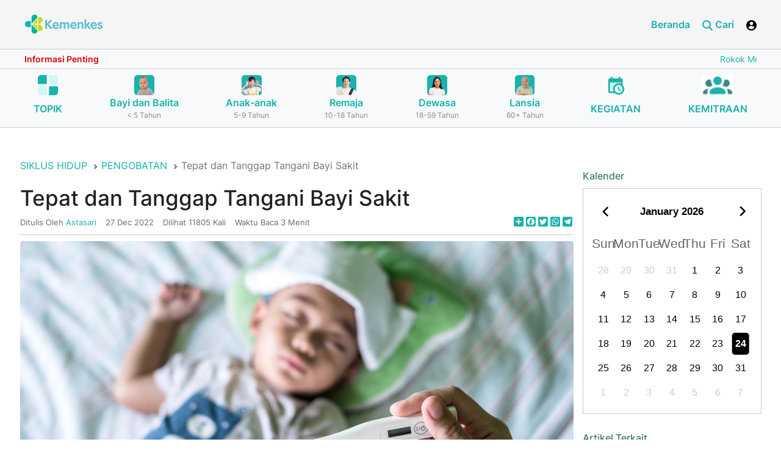

--- FILE ---
content_type: text/html; charset=UTF-8
request_url: https://ayosehat.kemkes.go.id/tepat-dan-tanggap-tangani-bayi-sakit
body_size: 16999
content:
<!DOCTYPE html>
<html lang="id" class="h-100">
<head>
<title>Tepat dan Tanggap Tangani Bayi Sakit</title>
<meta name="title" content="Tepat dan Tanggap Tangani Bayi Sakit">
<meta name="keywords" content="bayi sakit, tanda bayi harus ke dokter, demam tinggi pada bayi, perawatan bayi di rumah, asi untuk bayi sakit, imunisasi bayi, tips bayi tidak mau makan, tanda bahaya bayi, frekuensi napas bayi normal, obat untuk bayi">
<meta name="description" content="Memiliki bayi tentu adalah momen yang membahagiakan. Sebagai ibu, wajar untuk khawatir bila si kecil tiba-tiba jatuh sakit, a">
<meta name="og:title" content="Tepat dan Tanggap Tangani Bayi Sakit">
<meta name="og:description" content="Memiliki bayi tentu adalah momen yang membahagiakan. Sebagai ibu, wajar untuk khawatir bila si kecil tiba-tiba jatuh sakit, a">
<meta name="og:type" content="article">
<meta name="og:url " content="https://ayosehat.kemkes.go.id/tepat-dan-tanggap-tangani-bayi-sakit">
<meta name="og:image" content="https://ayosehat.kemkes.go.id/imagex/content/a2e043bb068629783dcae47dfc2e5b81.jpg">
<meta name="og:locale" content="id_ID">
<meta name="csrf-param" content="_csrf">
<meta name="csrf-token" content="poJAnu5fBbOMlNaYwDJzUMLXryL7aqRZm2DRlv1Zs2XlygWtogoyyu_L7smICgQ_oJXtdMsI3QbMA7XwvDXjHw==">

<meta charset="UTF-8">
<meta name="viewport" content="width=device-width, initial-scale=1, shrink-to-fit=no">
<link href="https://ayosehat.kemkes.go.id/tepat-dan-tanggap-tangani-bayi-sakit" rel="canonical">
<link type="image/x-icon" href="/favicon.png" rel="icon">
<link href="/assets/c8b901e1/css/bootstrap.css" rel="stylesheet">
<link href="/app_asset/css/styles.css" rel="stylesheet">
<link href="/app_asset/css/load-more-button.css" rel="stylesheet">
<link href="/app_asset/ol/ol.css" rel="stylesheet">
<script src="/assets/29022ec2/jquery.js"></script>
<script src="/assets/e79efc54/yii.js"></script>
<script src="/app_asset/js/script-bundle.min.js"></script>
<script src="/app_asset/js/script.js"></script>
<script src="/app_asset/ol/dist/ol.js"></script>	
 <script>
    
	$(document).ready(function(){

       
	})
  </script>


<style>
    /* @media only screen and (max-width: 600px) {
        .detail img {
            max-width: 100% !important;
        }
    } */

    .article-meta > div::before{
        left: 0px !important;
    }

    .article-meta > div{
        margin-right: 5px !important;
    }

    .article-meta > div:not(:first-child){
        padding-left: 10px !important;
    }

    .article-cat a::before{
        left: 0px !important;
    }
    .article-cat a{
        margin-right: 5px !important;
        
    }

    .article-cat a:not(:first-child){
        padding-left: 10px !important;
    }

    @media (max-width: 991.98px){
        .col-menu {
            display: flex !important;
        }
        .header-art .nav-tabs .nav-link{
            font-size: 12px !important;
        }
        .header-art .nav-tabs .nav-item{
            margin-right: 0px !important;
        }

        .article-meta > div::before{
            left: 0px !important;
        }

        .article-meta > div{
            margin-right: 5px !important;
        }

        .article-meta > div:not(:first-child){
            padding-left: 10px !important;
        }

        .article-cat a::before{
            left: 0px !important;
        }
        .article-cat a{
            margin-right: 5px !important;
           
        }

        .article-cat a:not(:first-child){
            padding-left: 10px !important;
        }

        
        .header-art .nav-tabs .nav-link{
            padding: 10px 10px !important;
        }
    }

    
    .article-cat a{
        /* margin-right: 0px !important; */
        font-size: 12px !important;
    }
    .daftar-isi-wrapper a{
        font-size: 18px !important;
    }
    .daftar-isi{
        font-size: 18px !important;
    }

    .article-cat a::before{
        top: 8px !important;
    }
    .color-calendar.basic{
        width: 100% !important;
    }
    .color-calendar.basic .calendar__days .calendar__day{
        font-size: 16px;
    }
    .clearfix:before, .clearfix:after, .dl-horizontal dd:before, .dl-horizontal dd:after, .container:before, .container:after, .container-fluid:before, .container-fluid:after, .row:before, .row:after, .form-horizontal .form-group:before, .form-horizontal .form-group:after, .btn-toolbar:before, .btn-toolbar:after, .btn-group-vertical > .btn-group:before, .btn-group-vertical > .btn-group:after, .nav:before, .nav:after, .navbar:before, .navbar:after, .navbar-header:before, .navbar-header:after, .navbar-collapse:before, .navbar-collapse:after, .pager:before, .pager:after, .panel-body:before, .panel-body:after, .modal-header:before, .modal-header:after, .modal-footer:before, .modal-footer:after{
        display: none !important;
    }

    .img-podcast{
        width: 80px;
    }

    .event a{
        color: black;
        font-weight: bold;
    }
    .event a:hover{
        color: black;
        text-decoration: none;
    }

    .user-container {
        position: absolute;
        /* left: 0; */
        right: 0;
        z-index: 999;
        background: #fff;
        margin-top: 106px;
        display: none;
        width: 250px;
        border: 1px solid #2a7645;
        
    }

    .swiper-button-prev, .swiper-button-next{
        color: #FFFFFF;
       
    }
    .swiper-button-prev:after, .swiper-button-next:after{
        font-size: 35px;
        font-weight: 700;
    }

    img{
        border-radius: 5px;
    }
    .section-3 img{
        border-radius: 5px;
    }
    .article-list img{
        border-radius: 5px;
    }

    .kampanye img{
        border-radius: 5px;
    }

    .publikasi img{
        border-radius: 5px;
    }

    .img-wrapper img{
        width: 100%;
    }

   
</style>

<style>
  /*-------------------------------------*/

.accordion__item {
	margin: 5px auto;
  /* background-color: #e5e4e4 !important; */
}
.accordion__title{
  /* background-color: #3bbeb8; */
}
.accordion__title-text{
  margin-top: 0px !important;
  margin-bottom: 0px !important;
  /* color: white !important; */
}
.accordion__item .accordion__title {
	position: relative;
	display: block;
	padding: 10px;
	margin-bottom: 2px;
	color: #202020;
	/* font-size: 28px; */
	text-decoration: none;
	/* background-color: #3bbeb8; */
	/* border: 1px solid #3bbeb8; */
	border-radius: 3px;
	-webkit-transition: background-color 0.2s;
	transition: background-color 0.2s;
  cursor: pointer;
}
.accordion__item .accordion__title:hover {
	/* background-color: #3bbeb8; */
	transition: all 0.5s ease-out;
}

.accordion__item .accordion__title{
	border-left : 10px solid #d1dc05;
}
/* .accordion__item{
	border-left :1px solid #3bbeb8; 
} */


.accordion__item .accordion-active {
	/* background-color: #3bbeb8; */
}
.accordion__item .accordion__title .accordion__arrow {
	position: absolute;
	top: 13px; right: 10px;
	display: inline-block;
	vertical-align: middle;
	width: 30px;
	height: 30px;
	text-align: center;
	color: #fff;
	line-height: 30px;
	/* font-size: 20px;
	font-weight: 700; */
	margin-right: 5px;
	background-color: #FFFFFF;
	border-radius: 50%;
	-webkit-transition: all 0.2s ease-out;
	transition: all 0.2s ease-out;
}
.accordion__item .accordion__rotate {
	transform: rotate(225deg);
}
.accordion__item .accordion__content {
	padding: 15px;
	margin-bottom: 2px;
	/* font-size: 1.125rem; */
	display: none;
	background-color: #FFFFFF;
}
.accordion__item .accordion__arrow-item {
	font-weight: 700;
}
/*-------------------------------------*/

@media (max-width: 767.98px){
.anchor-links {
    width: 100%;
    margin-left: 0;
    float: none;
    margin-bottom: 30px;
}

}

.navigation h2 a:before{
	content: "";
}
</style>

<script>
	$(document).ready(function(){
		$(".accordion__title").on("click", function(e) {

			e.preventDefault();
			var $this = $(this);

			if (!$this.hasClass("accordion-active")) {
			$(".accordion__content").slideUp(400);
			$(".accordion__title").removeClass("accordion-active");
			$('.accordion__arrow').removeClass('accordion__rotate');
			}

			$this.toggleClass("accordion-active");
			$this.next().slideToggle();
			$('.accordion__arrow',this).toggleClass('accordion__rotate');
		});

        
            

        
	})
</script>

<style>

.card-topik .card-footer{
    background-color: #18B3AB;
    border-top: 0px !important;
    border-radius:0 0 5px 5px !important;
}
.card-topik .card-body{
    background-color: #18B3AB;
}
.card-topik img{
    height: 150px;
    border-radius: 5px 5px 0 0 !important;
    object-fit: cover;
}

.card-topik{
    border-radius: 10px;
}
.card-topik .card-title{
    font-size: 20px;
    color: white;
    
}

.card-topik a{
    color: white !important;
    font-size: 14px;
}
.card-topik a:hover{
    text-decoration: none !important;
}

.div-topik .slick-prev{
    left: 15px !important;
    z-index: 1019;
    display: block;
    border-radius: 10px;
    border: 0px !important;
    background: white !important;
}

.div-topik .slick-next {
    right: 25px !important;
    z-index: 1019;
    display: block;
    border-radius: 10px;
    border: 0px !important;
    background: white !important;
}


@media only screen and (max-width: 600px) {
    .card-topik img{
    height: 120px;
    }
    .div-topik .slick-track{
    margin-left: 5px !important;
    }

    #isi-kecil .col-sm-9{
        margin-top: 25px !important;
    }

    #isi-lengkap .col-sm-9{
        margin-top: 25px !important;
    }

    .card-topik .card-title{
        font-size: 16px !important;
    }
}

@media only screen and (max-width: 1133px) {
    .card-topik .card-title{
        font-size: 16px !important;
    }

}



.div-topik .slick-prev.slick-arrow.slick-disabled, .div-topik .slick-next.slick-arrow.slick-disabled{
    display: block !important;
    color: white !important;
    background-color: grey !important;
}

.div-topik .slick-prev.slick-arrow.slick-disabled:before, .div-topik .slick-next.slick-arrow.slick-disabled:before{
    color: white !important;
}

.div-topik .slick-next:before, .div-topik .slick-prev:before{
    color: #3D8581 !important;
    opacity: 1;
}

.div-topik .slick-next:before{
    content: '→';
    font-size: 25px;
    font-weight: normal !important;
    font-family: slick !important;

}

.div-topik .slick-prev:before{
    content: '←';
    font-size: 25px;
    font-weight: normal !important;
    font-family:slick !important;
}


.card-topik{
    margin-right: 10px;
}

.topik-terkait{
    font-size: 20px;
}
/* .div-topik .slick-track{
    margin-left: -10px !important;
} */
</style>

<script>
    $(document).ready(function(){
    $('.div-topik').slick({
        dots: false,
        infinite: false,
        speed: 300,
        slidesToShow: 5,
        slidesToScroll: 1,
        responsive: [
            {
            breakpoint: 1024,
            settings: {
                slidesToShow: 3,
                slidesToScroll: 1,
                infinite: false,
                dots: false
            }
            },
            {
            breakpoint: 600,
            settings: {
                slidesToShow: 2,
                slidesToScroll: 1
            }
            },
            {
            breakpoint: 480,
            settings: {
                slidesToShow: 2,
                slidesToScroll: 1
            }
            }
            // You can unslick at a given breakpoint now by adding:
            // settings: "unslick"
            // instead of a settings object
        ]
        });
    })
</script>

<script>
    $(document).ready(function(){
        $('.content-info').marquee({
            duplicated: false,
            pauseOnHover: true,
            duration: 15000
        });

        $('.btn-user').click(function (e) {
            e.preventDefault();
            $('.user-container').toggle();
            $('body').append('<div class="overlay"></div>')
        })

        $('.btn-search').click(function (e) {
            e.preventDefault();
            if($( ".search-container" ).hasClass( "show" )){
                $('.search-container').removeClass('show');
            }else{
                $('.search-container').addClass('show');
            }

           // $('body').append('<div class="overlay"></div>')
        })

        var swiper = new Swiper(".kampanye", {
            pagination: {
                el: ".swiper-pagination",
                clickable: true,
            },
            navigation: {                       //navigation(arrows)
                nextEl: ".swiper-button-next",
                prevEl: ".swiper-button-prev",
            },
        });
        var swiper = new Swiper(".publikasi", {
            pagination: {
                el: ".swiper-pagination",
                clickable: true,
            },
            navigation: {                       //navigation(arrows)
                nextEl: ".swiper-button-next",
                prevEl: ".swiper-button-prev",
            },
        });

        var swiper = new Swiper(".hero-slider", {
            autoplay: {
                delay: 3000,
                disableOnInteraction: false,
            },
        });
    })
</script>

<script src="https://cdn.jsdelivr.net/npm/sweetalert2@10"></script>
	 <script>
		 function showLoading(){
			Swal.fire({
					title: 'Mohon Tunggu !',
					html: '.......',// add html attribute if you want or remove
					allowOutsideClick: false,
					showConfirmButton: false,
					onBeforeOpen: () => {
						Swal.showLoading()
					},
				});
		}

		function showLoadingMain(){
			Swal.fire({
					title: 'Mohon Tunggu !',
					html: '.......',// add html attribute if you want or remove
					allowOutsideClick: false,
					showConfirmButton: false,
					onBeforeOpen: () => {
						Swal.showLoading()
					},
				});
		}
	 </script>

     <style>
        .header .header-mid .content-info .nav-link::before{
            /* content: ">" !important;
            top: 3px !important;
            background: none !important;
            border-radius: 0px; */
            top: 14px !important;
        }
        .color-calendar{
            font-size: 1.3em;
        }
        .img-content{
            max-width: 100%;
        }
        .swal2-popup{
			font-size: 1.7rem !important;
		}

        .detail p {
            text-align: unset !important;
        }
     </style>

<script src="https://cdnjs.cloudflare.com/ajax/libs/slick-carousel/1.9.0/slick.min.js" integrity="sha512-HGOnQO9+SP1V92SrtZfjqxxtLmVzqZpjFFekvzZVWoiASSQgSr4cw9Kqd2+l8Llp4Gm0G8GIFJ4ddwZilcdb8A==" crossorigin="anonymous" referrerpolicy="no-referrer"></script>

<link rel="stylesheet" href="https://cdnjs.cloudflare.com/ajax/libs/slick-carousel/1.9.0/slick-theme.min.css" integrity="sha512-17EgCFERpgZKcm0j0fEq1YCJuyAWdz9KUtv1EjVuaOz8pDnh/0nZxmU6BBXwaaxqoi9PQXnRWqlcDB027hgv9A==" crossorigin="anonymous" referrerpolicy="no-referrer" />

<link rel="stylesheet" href="https://cdnjs.cloudflare.com/ajax/libs/slick-carousel/1.9.0/slick.min.css" integrity="sha512-yHknP1/AwR+yx26cB1y0cjvQUMvEa2PFzt1c9LlS4pRQ5NOTZFWbhBig+X9G9eYW/8m0/4OXNx8pxJ6z57x0dw==" crossorigin="anonymous" referrerpolicy="no-referrer" />


<link rel="stylesheet" href="https://cdnjs.cloudflare.com/ajax/libs/font-awesome/6.4.0/css/all.min.css" integrity="sha512-iecdLmaskl7CVkqkXNQ/ZH/XLlvWZOJyj7Yy7tcenmpD1ypASozpmT/E0iPtmFIB46ZmdtAc9eNBvH0H/ZpiBw==" crossorigin="anonymous" referrerpolicy="no-referrer" />

<!-- Google tag (gtag.js) -->
<script async src="https://www.googletagmanager.com/gtag/js?id=G-B6XBGDKE64"></script>

<!--<script src="https://analytics.ahrefs.com/analytics.js" data-key="PGWAz27MvMM7jfpje3n1AQ" async></script>-->
<script>
  window.dataLayer = window.dataLayer || [];
  function gtag(){dataLayer.push(arguments);}
  gtag('js', new Date());

  gtag('config', 'G-B6XBGDKE64');
</script>
<script type="application/ld+json">
{
  "@context": "https://schema.org",
  "@type": "Organization",
  "name": "Ayo Sehat Kementerian Kesehatan RI",
  "url": "https://ayosehat.kemkes.go.id",
  "address": "Jalan H.R. Rasuna Said Blok X-5 Kav 4-9, Kuningan, Jakarta Selatan, DKI Jakarta 12950",
  "keywords": "ayo sehat, ayosehat, ayosehat kemenkes, ayo sehat kemenkes, ayo sehat kementerian kesehatan, ayosehat kementerian kesehatan, website ayosehat, website ayo sehat, website kemenkes, website kementerian kesehatan, kemenkes ri, kemenkes, kemkes, ayosehat kemkes, ayo sehat kemkes",
  "logo": "https://ayosehat.kemkes.go.id/__asset/__images/logo.webp",
  "sameAs": [
    "https://www.instagram.com/ayosehat.kemkes",
	"https://www.facebook.com/ayosehat.kemkes",
	"https://www.tiktok.com/@ayosehat.kemkes",
	"https://www.youtube.com/@ayosehat.kemkes",
    "https://x.com/AyoSehatKemkes"
  ]
}
</script>

</head>
<body >


<style>
#personPopupContainer
{
    position:absolute;
    left:0;
    top:0;
    display:none;
    z-index: 20000;
    width: 350px;
    padding: 0px;
}

#personPopupContent{
padding: 10px;
}

#card-judul{
background-color: #18B3AB;
color: white;
}
</style>

<script>
    $(document).ready(function(){
        $('.close-tooltip').click(function(){
            $('#personPopupContent').html(''); 
            $('#card-judul').html('');  
            $('#personPopupContainer').css('display', 'none');
        })

        $('.tooltip-custom').click(function(e){
            e.preventDefault();
        })
        $('.tooltip-custom').on( "mouseenter", function(){
            var tag = $(this).data('tooltip');
            var pos = $(this).offset();
            //console.log(pos);
            var width = 300;
            $.ajax({
                url: "https://ayosehat.kemkes.go.id/tagging-detail",
                type: 'POST',
                data: {'_csrf': 'poJAnu5fBbOMlNaYwDJzUMLXryL7aqRZm2DRlv1Zs2XlygWtogoyyu_L7smICgQ_oJXtdMsI3QbMA7XwvDXjHw==', 'tag' : tag},

                success: function(data) {
                $('#personPopupContent').html(''); 
                $('#personPopupContent').html(data.data.keterangan); 
                $('#card-judul').html('');  
                $('#card-judul').html(data.data.judul+' <span class=" pull-right clickable"  data-effect="fadeOut"><i class="fa fa-times close-tooltip"></i></span>'); 
                var windowsize = $(window).width();
                if (windowsize > 800) {
                    $('#personPopupContainer').css({
                        left: (pos.left) + 'px',
                        top: pos.top +20 + 'px'
                    });
                }else{
                    $('#personPopupContainer').css({
                        left: '10px',
                        top: pos.top +20 + 'px'
                    });
                }
                $('#personPopupContainer').css('display', 'block');

                $('.close-tooltip').click(function(){
                
                $('#personPopupContent').html(''); 
                $('#card-judul').html('');  
                $('#personPopupContainer').css('display', 'none');
                })
                //console.log(data);

                }

            });
        }).on( "mouseleave",function(){
            // $('#personPopupContent').html(''); 
            // $('#card-judul').html('');  
            // $('#personPopupContainer').css('display', 'none');
        })
    })
</script>

<div class="card" id="personPopupContainer">
<div class="card-header" id="card-judul">&nbsp;<span class="close-tooltip pull-right clickable" data-effect="fadeOut"><i class="fa fa-times close-tooltip"></i></span></div>
<div class="card-block" id="personPopupContent"></div>
</div>


<script>


    $(document).ready(function(){
       // When the user scrolls the page, execute myFunction
        window.onscroll = function() {myFunction()};

        // Get the navbar
        var navbar = document.getElementById("header");
        var content = document.getElementById("content");

        // Get the offset position of the navbar
        var sticky = navbar.offsetTop;

        // Add the sticky class to the navbar when you reach its scroll position. Remove "sticky" when you leave the scroll position
        function myFunction() {
            var dim = $('.megamenu').is(":visible");
            if(dim == true){
                navbar.classList.remove("sticky");
                content.classList.remove("sticky-content");
            }else{
                if (window.pageYOffset >= sticky) {
                    navbar.classList.add("sticky");
                    content.classList.add("sticky-content")
                } else {
                    navbar.classList.remove("sticky");
                    content.classList.remove("sticky-content");
                }
            }
        }

    })



</script>
<style>
    .sticky {
    position: fixed;
    top: 0;
    width: 100%;
    z-index: 1020;
    }

    .sticky + .content {
    padding-top: 360px;
    }
    .sticky-content{
        padding-top: 210px;
    }

    @media only screen and (max-width: 600px) {
        .sticky-content{
        padding-top: 220px;
        }
        
    }

    @media (max-width: 575.98px) {
        .search-container {
            padding: 10px;
            margin-top: 90px !important;
        }
    }

    
</style>

<header class="header  navbar-light bg-light scroller" id="header">
    <div class="header-top">
        <div class="container-fluid align-items-center">
            <div>
                <a href="https://ayosehat.kemkes.go.id">
                    <img src="https://ayosehat.kemkes.go.id/__asset/__images/logo.webp" class="logo" alt="Logo Kementerian Kesehatan RI">
                </a>
            </div>
            <div class="col-nav-menu">
                <div class="nav nav-menu">
                    <a href="https://ayosehat.kemkes.go.id" target="_blank" class="nav-link">Beranda</a>
                      
                    <!-- <a href="#" class="nav-link">Profil</a>
                    <a href="#" class="nav-link">Program</a>
                    <a href="https://ayosehat.kemkes.go.id" class="nav-link">Siklus Hidup</a>
                    <a href="https://ayosehat.kemkes.go.id/contact_us" target="_blank" class="nav-link">Kontak</a> -->
                    <a href="#" class="nav-link btn-search"> <i class="ico ico-search ico-primary"></i> Cari</a>
                      
                        <a href="#" class="btn-user nav-link">
                            <i class="ico ico-user"></i> 
                        </a>
                        
                </div>

            </div>

            <div class="user-container">
                <div class="nav nav-menu">
                                            <a href="https://ayosehat.kemkes.go.id/masuk"  class="nav-link">Login</a>
                        
                </div>

            </div>
            <div class="search-container">
            <form id="w0" action="https://ayosehat.kemkes.go.id/search" method="POST">
<input type="hidden" name="_csrf" value="poJAnu5fBbOMlNaYwDJzUMLXryL7aqRZm2DRlv1Zs2XlygWtogoyyu_L7smICgQ_oJXtdMsI3QbMA7XwvDXjHw==">            <style>
                @media only screen and (max-width: 600px) {
                    #type-search {
                        width: 100%;
                        margin-bottom: 10px;
                        margin-top: 10px;
                        font-size: 14px !important;
                    }
                }
            </style>
            <input type="hidden" name="_csrfT" value="poJAnu5fBbOMlNaYwDJzUMLXryL7aqRZm2DRlv1Zs2XlygWtogoyyu_L7smICgQ_oJXtdMsI3QbMA7XwvDXjHw==">
            
                <div class="input-group">
                
                    <!-- <button class="btn btn-outline-secondary dropdown-toggle d-none d-sm-block" type="button" data-bs-toggle="dropdown"
                        aria-expanded="false">TOPIK SIKLUS HIDUP</button> -->
                    <!-- <ul class="dropdown-menu">
                        <li><a class="dropdown-item" href="#">TOPIK SIKLUS HIDUP</a></li>
                         <li><a class="dropdown-item" href="#">Ipsum</a></li> 
                    </ul> -->
                                        <select name="type" id="type-search" class="forn-controldropdown-toggle d-12" required style="min-width: 200px;text-align:left;font-size:14px;">
                        <option selected value="">Pilih Kategori Pencarian</option>
                        <option  value="topik">Topik Siklus Hidup</option>
                        <option   value="media-download">Media Download</option>
                    </select>
                   
                    <input type="text" name="keyword" id="keyword"  class="form-control clearable-input" aria-label="Text input with dropdown button"
                        placeholder="Pencarian" required value="">
                        <span class="clear-btn" id="clearBtn">&times;</span>
                   
                        
                    <!-- <button type="button" class="btn btn-primary">CARI</button> -->
                    <button type="submit" class="btn btn-primary">CARI</button>                
                   
                </div>
                </form>
                <script>
                const input = document.getElementById('keyword');
                const clearBtn = document.getElementById('clearBtn');

                // input.addEventListener('keyup', () => {
                //     clearBtn.style.display = input.value ? 'block' : 'none';                    
                //     //clearBtn.style.display = 'block';
                // });

                clearBtn.addEventListener('click', () => {
                    input.value = '';
                    clearBtn.style.display = 'none';
                    input.focus();
                });

                $(document).ready(function(){
                        
                    $('#keyword').keyup(function(){
                        const clearBtn = document.getElementById('clearBtn');
                       // $('#clearBtn').toggle();
                        clearBtn.style.display = 'block';
                    })
                })
                </script>


                <style>
                .input-wrapper {
                position: relative;
                display: inline-block;
                width: 91%;
                }

                .clearable-input {
                padding-right: 24px; /* space for the "x" */
                }

                .clear-btn {
                position: absolute;
                right: 45px;
                top: 50%;
                transform: translateY(-50%);
                cursor: pointer;
                font-weight: bold;
                color: #888888;
                display: none;
                z-index: 2;
                }

                .clear-btn:hover {
                color: #000;
                }
            </style>


            </div>
            <div class="col-menu">
                <a href="#" class="btn-search nav-link">
                <i class="ico ico-search ico-primary"></i>
                </a>

                  
                    <a href="#" class="btn-user nav-link">
                        <i class="ico ico-user"></i> 
                    </a>
                 
                <!-- <a href="#">
                    <i class="ico ico-user"></i>
                </a>
                <a href="#" class="btn-menu">
                    <i class="ico ico-bar"></i>
                </a> -->
            </div>
        </div>
    </div>
    <div class="header-mid">
        <div class="container-fluid">
            <div class="text-runing">
                <div class="info">Informasi Penting</div>
                <div class="content-info">
                    <div class="nav">
                                                                        <a href="https://ayosehat.kemkes.go.id/rokok-membuat-hidup-jadi-redup" target='_blank' class="nav-link">Rokok Membuat Hidup Jadi Redup</a>
                                                                                               <a href="https://ayosehat.kemkes.go.id/cegah-stunting-dengan-pola-asuh-yang-baik" target='_blank' class="nav-link">Cegah Stunting dengan Pola Asuh yang Baik</a>
                                                                                               <a href="https://ayosehat.kemkes.go.id/pemeriksaan-penunjang-kardiovaskular" target='_blank' class="nav-link">Pemeriksaan Penunjang Kardiovaskular</a>
                                                                                               <a href="https://ayosehat.kemkes.go.id/apa-itu-malaria" target='_blank' class="nav-link">Kenali Apa itu Malaria: Gejala, Pencegahan dan Pengobatan</a>
                                                                                               <a href="https://ayosehat.kemkes.go.id/cara-menjaga-kesehatan-jantung"  class="nav-link">Cara Menjaga Kesehatan Jantung dengan Aktivitas Fisik</a>
                                                                                               <a href="https://ayosehat.kemkes.go.id/gangguan-kesehatan-mental" target='_blank' class="nav-link">Gangguan Kesehatan Mental, Semakin Ngetren dan Perlu Diwaspadai</a>
                                                                   </div>
                </div>
            </div>
        </div>
    </div>

    <style>
        .nav-siklus .active{
            background-color: #DBDBDB;
        }
        @media (max-width: 600px) {
           .nav-siklus{
            display: none !important;
           }
           .swiper-scrollbar{
            display: block !important;
           }
           .button-next{
            display: block !important;
           }
           .button-prev{
            display: block !important;   
           }
        }
        .filter-green{
            filter: brightness(0) saturate(100%) invert(60%) sepia(19%) saturate(5133%) hue-rotate(132deg) brightness(90%) contrast(95%);
        }
        .swiper-hero-container .button-next {
            position: absolute;
            right: 15px;
            top: 70%;
            transform: translateY(-70%);
            z-index: 99;
        }
        .swiper-hero-container .button-prev {
            position: absolute;
            left: 15px;
            top: 70%;
            transform: translateY(-70%);
            z-index: 99;
        }
        /* .swiper-scrollbar.swiper-scrollbar-horizontal{bottom: 0; height: 40px;}
        .swiper-scrollbar-drag{background: none;}
        .swiper-scrollbar-drag:after{content: ""; width: 40px; height: 40px; border-radius: 50%; background: blue; position: absolute; top: 0; left: 50%; margin: 0 0 0 -20px;} */
    </style>
    

<link
  rel="stylesheet"
  href="https://cdn.jsdelivr.net/npm/swiper@11/swiper-bundle.min.css"
/>

<script type="module">
 import Swiper from 'https://cdn.jsdelivr.net/npm/swiper@11/swiper-bundle.min.mjs'

  var swiper = new Swiper('.hero-swiper', {
  observer: true,
  spaceBetween: 30,
  slidesPerView: 3,
  breakpoints: {
    600: {
      slidesPerView: 3,
    },
    768: {
      slidesPerView: 3,
    },
  },
  navigation: {
    nextEl: ".button-next",
    prevEl: ".button-prev",
  },
  // Scrollbar
  scrollbar: {
            el: '.swiper-scrollbar',
            // Makes the Scrollbar Draggable
            draggable: true,
            // Snaps slider position to slides when you release Scrollbar
            snapOnRelease: true,
            // Size (Length) of Scrollbar Draggable Element in px
            dragSize: 'auto',
        },
});

//jQuery(document).ready(function(){
//jQuery('body,html').animate({scrollTop: 1}, 800);
//})
</script>

    <div class="header-bottom" id="header-bottom">
        <div class="container-fluid ">

        
        <div class="swiper-hero-container d-block d-sm-none">
            <div class="swiper hero-swiper my-5">
              <div class="swiper-wrapper nav">

                        <div class="swiper-slide nav-item   ">
                                <a href="https://ayosehat.kemkes.go.id/topik-az" class="nav-link">
                                    <img src="https://ayosehat.kemkes.go.id/app_asset/images/board.png" class="img-fluid" alt="">
                                    <p class="name" style="margin-top: 10px;text-align:center;">TOPIK</p>
                                </a>

                        </div>

                                                <div class="swiper-slide nav-item ">
                            <a href="https://ayosehat.kemkes.go.id/kategori-usia/bayi-dan-balita" class="nav-link">
                                <img src="https://ayosehat.kemkes.go.id/imagex/icon/1751870176686b6ae0eda3b2.87335082.webp" class="img-fluid" alt="">
                                <p class="name text-center">Bayi dan Balita</p>
                                <p class="subname text-center">
                                    < 5 Tahun</p>
                            </a>
                        </div>
                                                <div class="swiper-slide nav-item ">
                            <a href="https://ayosehat.kemkes.go.id/kategori-usia/anak-anak" class="nav-link">
                                <img src="https://ayosehat.kemkes.go.id/imagex/icon/1751870189686b6aedb13040.22199053.webp" class="img-fluid" alt="">
                                <p class="name text-center">Anak-anak</p>
                                <p class="subname text-center">
                                    5-9 Tahun</p>
                            </a>
                        </div>
                                                <div class="swiper-slide nav-item ">
                            <a href="https://ayosehat.kemkes.go.id/kategori-usia/remaja" class="nav-link">
                                <img src="https://ayosehat.kemkes.go.id/imagex/icon/1751870195686b6af39c1239.72799309.webp" class="img-fluid" alt="">
                                <p class="name text-center">Remaja</p>
                                <p class="subname text-center">
                                    10-18 Tahun</p>
                            </a>
                        </div>
                                                <div class="swiper-slide nav-item ">
                            <a href="https://ayosehat.kemkes.go.id/kategori-usia/dewasa" class="nav-link">
                                <img src="https://ayosehat.kemkes.go.id/imagex/icon/1751870201686b6af92fe954.59956333.webp" class="img-fluid" alt="">
                                <p class="name text-center">Dewasa</p>
                                <p class="subname text-center">
                                    18-59 Tahun</p>
                            </a>
                        </div>
                                                <div class="swiper-slide nav-item ">
                            <a href="https://ayosehat.kemkes.go.id/kategori-usia/lansia" class="nav-link">
                                <img src="https://ayosehat.kemkes.go.id/imagex/icon/1751870207686b6aff1817a3.33227461.webp" class="img-fluid" alt="">
                                <p class="name text-center">Lansia</p>
                                <p class="subname text-center">
                                    60+ Tahun</p>
                            </a>
                        </div>
                                                
                        
                        <div class="swiper-slide nav-item ">
                            <a href="https://ayosehat.kemkes.go.id/agenda-kegiatan" class="nav-link">
                                <img src="https://ayosehat.kemkes.go.id/app_asset/images/caltime.png" class="img-fluid" alt="">
                                <p class="name" style="margin-top: 10px;">KEGIATAN</p>
                            </a>
                        </div>
                        <div class="swiper-slide nav-item ">
                            <a href="https://ayosehat.kemkes.go.id/kemitraan" class="nav-link">
                                <img src="https://ayosehat.kemkes.go.id/app_asset/images/users.png" class="img-fluid" alt="">
                                <p class="name" style="margin-top: 10px;">KEMITRAAN</p>
                            </a>
                        </div>

              </div>
            </div>
            <div class="button-next">
              <img src="https://ayosehat.kemkes.go.id/app_asset/images/icons/fi-sr-play-2.svg" alt="" class="filter-green" />
            </div>
            <div class="button-prev">
              <img src="https://ayosehat.kemkes.go.id/app_asset/images/icons/fi-sr-play-1.svg" alt="" class="filter-green" />
            </div>
            <!--Scrollbar-->
            <div class="swiper-scrollbar"></div>
        </div>
            

            <ul class="nav justify-content-between nav-siklus ">
                
                <li class="nav-item   ">
                    <a href="https://ayosehat.kemkes.go.id/topik-az" class="nav-link">
                        <img src="https://ayosehat.kemkes.go.id/app_asset/images/board.png" class="img-fluid" alt="">
                        <p class="name" style="margin-top: 10px;">TOPIK</p>
                    </a>
                                    </li>

                                <li class="nav-item ">
                    <a href="https://ayosehat.kemkes.go.id/kategori-usia/bayi-dan-balita" class="nav-link">
                        <img src="https://ayosehat.kemkes.go.id/imagex/icon/1751870176686b6ae0eda3b2.87335082.webp" class="img-fluid" alt="">
                        <p class="name text-center">Bayi dan Balita</p>
                        <p class="subname text-center">
                            < 5 Tahun</p>
                    </a>
                </li>
                                <li class="nav-item ">
                    <a href="https://ayosehat.kemkes.go.id/kategori-usia/anak-anak" class="nav-link">
                        <img src="https://ayosehat.kemkes.go.id/imagex/icon/1751870189686b6aedb13040.22199053.webp" class="img-fluid" alt="">
                        <p class="name text-center">Anak-anak</p>
                        <p class="subname text-center">
                            5-9 Tahun</p>
                    </a>
                </li>
                                <li class="nav-item ">
                    <a href="https://ayosehat.kemkes.go.id/kategori-usia/remaja" class="nav-link">
                        <img src="https://ayosehat.kemkes.go.id/imagex/icon/1751870195686b6af39c1239.72799309.webp" class="img-fluid" alt="">
                        <p class="name text-center">Remaja</p>
                        <p class="subname text-center">
                            10-18 Tahun</p>
                    </a>
                </li>
                                <li class="nav-item ">
                    <a href="https://ayosehat.kemkes.go.id/kategori-usia/dewasa" class="nav-link">
                        <img src="https://ayosehat.kemkes.go.id/imagex/icon/1751870201686b6af92fe954.59956333.webp" class="img-fluid" alt="">
                        <p class="name text-center">Dewasa</p>
                        <p class="subname text-center">
                            18-59 Tahun</p>
                    </a>
                </li>
                                <li class="nav-item ">
                    <a href="https://ayosehat.kemkes.go.id/kategori-usia/lansia" class="nav-link">
                        <img src="https://ayosehat.kemkes.go.id/imagex/icon/1751870207686b6aff1817a3.33227461.webp" class="img-fluid" alt="">
                        <p class="name text-center">Lansia</p>
                        <p class="subname text-center">
                            60+ Tahun</p>
                    </a>
                </li>
                                
                
                <li class="nav-item ">
                    <a href="https://ayosehat.kemkes.go.id/agenda-kegiatan" class="nav-link">
                        <img src="https://ayosehat.kemkes.go.id/app_asset/images/caltime.png" class="img-fluid" alt="">
                        <p class="name" style="margin-top: 10px;">KEGIATAN</p>
                    </a>
                </li>
                <li class="nav-item ">
                    <a href="https://ayosehat.kemkes.go.id/kemitraan" class="nav-link">
                        <img src="https://ayosehat.kemkes.go.id/app_asset/images/users.png" class="img-fluid" alt="">
                        <p class="name" style="margin-top: 10px;">KEMITRAAN</p>
                    </a>
                </li>
            </ul>
           
        </div>
    </div>
</header>

<div class="menu-mobile">
    <a href="#" class="menu-close">
        <i class="ico ico-close"></i>
    </a>
    <div class="mobile-inner">
        <div class="nav flex-column">
            <a href="https://ayosehat.kemkes.go.id" target="_blank" class="nav-link">Beranda</a>
            <a href="#" class="nav-link">Profile</a>
            <a href="#" class="nav-link">Program</a>
            <a href="https://ayosehat.kemkes.go.id"  class="nav-link">Siklus Hidup</a>
            <a href="https://ayosehat.kemkes.go.id/contact_us" target="_blank" class="nav-link">Kontak</a>
        </div>
    </div>
</div>

<div class="content" id="content">
 <link rel="stylesheet" href="https://cdnjs.cloudflare.com/ajax/libs/font-awesome/6.4.0/css/all.min.css" integrity="sha512-iecdLmaskl7CVkqkXNQ/ZH/XLlvWZOJyj7Yy7tcenmpD1ypASozpmT/E0iPtmFIB46ZmdtAc9eNBvH0H/ZpiBw==" crossorigin="anonymous" referrerpolicy="no-referrer" />
 <script src="https://cdnjs.cloudflare.com/ajax/libs/font-awesome/6.4.0/js/all.min.js" integrity="sha512-fD9DI5bZwQxOi7MhYWnnNPlvXdp/2Pj3XSTRrFs5FQa4mizyGLnJcN6tuvUS6LbmgN1ut+XGSABKvjN0H6Aoow==" crossorigin="anonymous" referrerpolicy="no-referrer"></script>

<style>
  .btn-download{
    font-size:16px;
    background-color: #3d8581 !important;
    padding: 10px;
    border-radius: 5px;
  }
</style>

<script>
  $(document).ready(function(){
    const popoverTriggerList = document.querySelectorAll('[data-bs-toggle="popover"]')
    const popoverList = [...popoverTriggerList].map(popoverTriggerEl => new bootstrap.Popover(popoverTriggerEl,{html: true}))
    $(popoverTriggerList).click(function(e){
        e.preventDefault();
    })
  })
</script>

<style>
  @media (max-width: 991.98px) {
      .article-meta > div:not(:first-child) {
          padding-left: 0px !important;
      }
  }
</style>
<div class="detail">
    <div class="container-fluid">
      <div class="row">

        <div itemscope itemtype="https://schema.org/Article" class="col-md-9 mb-4">
            <nav
				style="--bs-breadcrumb-divider: url(&quot;data:image/svg+xml,%3Csvg xmlns='http%3A//www.w3.org/2000/svg' width='8' height='8'%3E%3Cpath d='M2.5 0L1 1.5 3.5 4 1 6.5 2.5 8l4-4-4-4z' fill='%236c757d'/%3E%3C/svg%3E&quot;);"
				aria-label="breadcrumb">
				<ol class="breadcrumb">
				  <li class="breadcrumb-item"><a href="https://ayosehat.kemkes.go.id">SIKLUS HIDUP</a></li>
				  <li class="breadcrumb-item"><a href="https://ayosehat.kemkes.go.id/category/pengobatan">PENGOBATAN</a></li>
				  <li class="breadcrumb-item active" aria-current="page">Tepat dan Tanggap Tangani Bayi Sakit</li>
				</ol>
			  </nav>
          <div class="mt-3 scroll-el">
                        
                  
          </div>
          <h1 itemprop="headline" class="detail-title">Tepat dan Tanggap Tangani Bayi Sakit</h1>
          <div class="d-flex flex-wrap justify-content-between mt-3">
            <div>
              <div class="article-meta">
                                <div>Ditulis Oleh <a href="https://ayosehat.kemkes.go.id/author/f/astasari"><span itemprop="author" itemscope itemtype="https://schema.org/Person"><span itemprop="name">Astasari</span></span></a></div>
                                <div itemprop="datePublished">27 Dec 2022</div>
                <div>Dilihat 11805 Kali</div>
                <div>Waktu Baca 3 Menit</div>
              </div>
            </div>
            <div>
            
            
              <!-- <a href="#" class="ms-2"><i class="ico ico-download"></i></a>
              <a href="#" class="ms-2"><i class="ico ico-like"></i></a>
              <a href="#" class="ms-2"><i class="ico ico-share"></i></a>
              <a href="#" class="ms-2"><i class="ico ico-love"></i></a> -->
              <!-- <div class="addthis_inline_share_toolbox"></div>  -->
              <!-- AddToAny BEGIN -->
              <div class="a2a_kit a2a_default_style">
              <a class="a2a_dd" href="https://www.addtoany.com/share"></a>
              <a class="a2a_button_facebook"></a>
              <a class="a2a_button_twitter"></a>
              <a class="a2a_button_whatsapp"></a>
              <a class="a2a_button_telegram"></a>
              </div>
              <script>
              var a2a_config = a2a_config || {};
              a2a_config.num_services = 10;
              a2a_config.icon_color = "#18b3ab";
              </script>
              <script async src="https://static.addtoany.com/menu/page.js"></script>
              <!-- AddToAny END -->
            </div>
          </div>
          <hr>
                                		  
          <center>
          				<img itemprop="image" class="img-content mb-4" src="https://ayosehat.kemkes.go.id/imagex/content/a2e043bb068629783dcae47dfc2e5b81.jpg" alt="Tepat dan Tanggap Tangani Bayi Sakit" loading="lazy">		          </center>

                    
          
          <div class="row" style="padding: 5px;">
                        
          
            <div itemprop="articleBody" class="col-md-12 mb-4">

              
                <p dir="ltr" style="text-align: justify;">Memiliki bayi tentu adalah momen yang membahagiakan. Sebagai ibu, wajar untuk khawatir bila si kecil tiba-tiba jatuh sakit, apalagi bagi Bunda yang baru memiliki anak pertama. Merasa panik atau bingung bila bayi jatuh sakit adalah hal yang sangat wajar. Tapi, pastikan dulu kapan Ayah dan Bunda perlu segera membawa bayi ke tenaga kesehatan atau dokter.</p>
<p dir="ltr" style="text-align: justify;"><strong>Biasanya anak disarankan untuk dirujuk ke dokter apabila mengalami beberapa tanda-tanda seperti di bawah ini:</strong></p>
<ol>
<li dir="ltr" style="text-align: justify;">Memiliki demam tinggi hingga 37,5 derajat celsius atau lebih. Suhu bayi yang normal adalah sekitar 36,5 derajat hingga 37,5 derajat.</li>
<li dir="ltr" style="text-align: justify;">Anak kesulitan menyusu atau menelan.</li>
<li dir="ltr" style="text-align: justify;">Apakah napasnya tidak normal? Napas bayi usia 0-12 bulan biasanya sekitar 50 kali atau lebih tiap menitnya. Bayi yang masih di bawah 12 bulan memang memiliki frekuensi bernapas yang lebih cepat dari anak yang sudah berusia lebih tua. Bunda bisa memastikan dengan mencoba menghitung napas tiap detiknya.</li>
<li dir="ltr" style="text-align: justify;">Apakah anak sempat kejang? Apabila ya, jangan masukkan benda apapun ke dalam mulutnya.</li>
<li dir="ltr" style="text-align: justify;">Diare tidak berhenti atau ada darah dalam tinja.</li>
<li dir="ltr" style="text-align: justify;">Muntah terus menerus.</li>
<li dir="ltr" style="text-align: justify;">Memiliki luka luar atau benjolan yang mengeluarkan cairan atau nanah.</li>
<li dir="ltr" style="text-align: justify;">Kulit dan mata bayi kuning.</li>
<li dir="ltr" style="text-align: justify;">Menangis atau merintih terus menerus.</li>
<li dir="ltr" style="text-align: justify;">Tinja bayi berwarna pucat.</li>
<li dir="ltr" style="text-align: justify;">Tali pusat kemerahan sampai dinding perut, berbau atau bernanah.</li>
</ol>
<p style="text-align: justify;">&nbsp;</p>
<p dir="ltr" style="text-align: justify;"><strong>Nah, bagaimana kalau bayi tidak memiliki salah satu tanda di atas tapi menujukkan gejala tidak sehat?</strong></p>
<ol>
<li dir="ltr" style="text-align: justify;">Pastikan kondisi bayi nyaman. Apakah ia kedinginan atau kepanasan? Mengenakan pakaian yang berbahan nyaman, tidak panas, serta memiliki daya serap yang baik?</li>
<li dir="ltr" style="text-align: justify;">Beri tambahan cairan, seperti air sayur, air tajin atau air matang. Bila usianya masih di bawah enam bulan, cukup beri ASI. Apabila suhu tubuh bayi meningkat tapi belum di atas 37,5 derajat, Bunda bisa mencoba menyusui bayi sesering mungkin hingga suhu tubuhnya menurun.</li>
<li dir="ltr" style="text-align: justify;">Selalu sedia obat yang dibutuhkan di rumah. Tidak semua obat bisa dikonsumsi oleh bayi, jadi Bunda juga harus memperhatikan pemilihan obat dengan hati-hati. Jika si kecil sudah di atas enam bulan, sediakan juga oralit untuk diare.</li>
<li dir="ltr" style="text-align: justify;">Jangan beri obat yang dilarang oleh dokter. Cukup susui saja sesering mungkin, kompres dengan air hangat, dan jangan selimuti bayi dengan pakaian atau kain tebal. Jangan berikan obat apapun kecuali diresepkan oleh dokter.</li>
<li dir="ltr" style="text-align: justify;">Jauhkan dari asap rokok, asap dapur, asap sampah, atau polusi kendaraan. Pastikan juga lingkungan sekitar bayi bersih dari debu dan kotoran.</li>
</ol>
<p style="text-align: justify;">&nbsp;</p>
<h2 dir="ltr" style="text-align: justify;"><strong>Bila Anak Tidak Mau Makan</strong></h2>
<p dir="ltr" style="text-align: justify;">Bunda tidak perlu mengubah pemberian makan selama anak sakit, ya. Yang penting, memberi makanan sesuai kelompok umur dan kondisi anak. Simak tips di bawah untuk membujuk anak agar mau makan:</p>
<ul>
<li dir="ltr" style="text-align: justify;">Duduk di dekat anak, membujuk agar mau makan, jika perlu menyuapi anak</li>
<li dir="ltr" style="text-align: justify;">Memberi anak porsi makan yang cukup dengan piring atau mangkuk tersendiri sesuai dengan kelompok umur</li>
<li dir="ltr" style="text-align: justify;">Memberi makanan kaya gizi yang disukai anak</li>
</ul>
<p style="text-align: justify;">&nbsp;</p>
<h2 dir="ltr" style="text-align: justify;"><strong>ASI sangat bermanfaat untuk kesehatan anak di bawah usia dua tahun</strong></h2>
<p dir="ltr" style="text-align: justify;">Bunda, ASI sangatlah penting bagi bayi di bawah usia dua tahun, maka sebisa mungkin berikan ASI ekslusif selama enam bulan dan dilanjutkan dengan tambahan MPASI hingga usia dua tahun. Asupan ASI memberi peran sangat penting dalam menjaga kesehatan ibu dan bayi, di antara lain:</p>
<ul style="text-align: justify;">
<li dir="ltr">
<p dir="ltr">Bayi akan tetap mendapat asupan gizi yang terkandung dalam ASI nutrisi yang terkandung dalam ASI</p>
</li>
<li dir="ltr">
<p dir="ltr">Bayi yang diberikan ASI akan mengalami penurunan risiko terkena penyakit dan kematian. Semakin lama bayi mengonsumsi ASI, semakin kecil risiko bayi terkena penyakit yang disebabkan oleh infeksi, seperti infeksi saluran pernapasan dan saluran pencernaan</p>
</li>
<li dir="ltr">
<p dir="ltr">Ibu yang menyusu memiliki risiko lebih kecil terkena kanker payudara.</p>
</li>
<li dir="ltr">
<p dir="ltr">Menyusui berfungsi sebagai kontrasepsi alami selama ibu menyusui dan sebelum menstruasi.</p>
</li>
<li dir="ltr">
<p dir="ltr">Ada mikroorganisme baik di area hitam sekitar puting ibu yang baik bagi saluran pencernaan bayi</p>
</li>
<li dir="ltr">
<p dir="ltr">Semakin lama ibu menyusui, maka akan semakin kuat ikatan batin antara ibu dan anak</p>
</li>
</ul>
<p dir="ltr" style="text-align: justify;">&nbsp;</p>
<h2 dir="ltr" style="text-align: justify;"><strong>Jangan Lalai Imunisasi</strong></h2>
<p dir="ltr" style="text-align: justify;">Yang terakhir, Ayah dan Bunda wajib tahu pentingnya imunisasi untuk membangun antibodi si kecil terhadap penyakit tertentu. Jangan lupa untuk terus lakukan imunisasi sesuai dengan jadwal yang disarankan, dan lakukan pemeriksaan rutin untuk bayi setiap bulannya di Posyandu.</p>
<p dir="ltr" style="text-align: justify;">&nbsp;</p>
<p dir="ltr" style="text-align: justify;">Nah, sekian kiat-kiat menghadapi bayi yang sedang dalam kondisi sakit. Semoga Ayah dan Bunda kini bisa tahu apa yang harus dilakukan apabila bayi terlihat kurang sehat dan butuh perhatian ekstra, ya.&nbsp;</p>
<p style="text-align: justify;"><br><br></p>
<p dir="ltr" style="text-align: justify;"><em>Sumber: </em></p>
<ul>
<li dir="ltr" style="text-align: justify; font-style: italic;"><em>Buku Bagan Manajemen Terpadu Balita Sakit, Kementerian Kesehatan Republik Indonesia dan World Health Organization, 2022</em></li>
<li dir="ltr" style="text-align: justify; font-style: italic;"><em>Pemberian Makanan Bayi dan Anak, Komunikasi Antar Pribadi Pencegahan Stunting, Kementerian Kesehatan Republik Indonesia</em></li>
<li dir="ltr" style="text-align: justify; font-style: italic;"><em>Buku Kesehatan Ibu dan Anak</em></li>
</ul>
<p>&nbsp;</p>
<p dir="ltr" style="text-align: justify;"><em>Hyperlink:&nbsp;</em></p>
<ul style="text-align: justify;">
<li dir="ltr" style="font-style: italic;">
<p dir="ltr"><em><a href="https://yankes.kemkes.go.id/view_artikel/1209/seputar-ruam-popok-pada-bayi">ruam</a></em></p>
</li>
</ul>             
              

              

              

                
              
            </div>

           
            
            <script>
              $(document).ready(function(){
                var swiper = new Swiper(".kata-ahli", {
                    // pagination: {
                    //     el: ".swiper-pagination",
                    //     clickable: true,
                    // },
                    pagination:false
                });

                
              })
            </script>
            
                        <div class="col-md-4 mb-4 pps-s-0 sidbox_" style="display:none;">
             
            <style>
            .sidbox_ {
              height: 100%; /* Full-height: remove this if you want "auto" height */ 
              position: sticky; /* Fixed Sidebar (stay in place on scroll) */
              z-index: 1; /* Stay on top */
              top: 0; /* Stay at the top */
              left: 0;
              
              overflow-x: hidden; /* Disable horizontal scroll */
              padding-top: 20px;
            }

            


            </style>
                            
                            
                
             
             

            </div>
          </div>
        </div>

        <style>
.sidenav {
  height: 100%; /* Full-height: remove this if you want "auto" height */ 
  position: sticky; /* Fixed Sidebar (stay in place on scroll) */
  z-index: 1; /* Stay on top */
  top: 0; /* Stay at the top */
  left: 0;
  
  overflow-x: hidden; /* Disable horizontal scroll */
  padding-top: 20px;
}

.tag-sidebar{
  margin-right: 15px;
}


</style>

<div class="col-md-3 mb-4 sidenav">
<h4 class="title-4 mb-3">Kalender</h4>
<div id="calendar"></div>
<script>
  var eData = [];
    
  const cal = new Calendar({
                id: '#calendar',
                calendarSize: 'large',
                eventsData: eData,
                dateChanged: (currentDate, events) => {
                  const events_display = document.querySelector('.events-display');
                  let events_html = '';
                  console.log(currentDate, events);
                  events.forEach(event => {
                    events_html += `
                    <div class="event">
                      <div class="event-date">
                        ${event.tanggal} 
                      </div>
                      <div class="event-name">
                      <a href="https://ayosehat.kemkes.go.id/agenda-kegiatan/${event.permalink}">${event.name}</a>
                      </div>
                    </div>
                  `
                  });
                  if (events_html) {
                    events_display.innerHTML = events_html;
                  } else {
                    //events_display.innerHTML = "";
                    $(".events-display").html("");
                  }
                }
              })
</script>



<h4 class="title-4 mb-0 mt-5">Artikel Terkait</h4>
<hr class="mb-0">
<div class="article-list mt-0">
      


  <div class="item">
    <a href="#">
    <img class="w-100" src="https://ayosehat.kemkes.go.id/imagex/content/6ec6f930f3bc6db94ec8c7d6596dbfc5.webp" alt="Spanduk 7 Media KIE Bulan K3 Tahun 2026" loading="lazy">        
    </a>
    <div class="article-cat mt-3">
                <a href="https://ayosehat.kemkes.go.id/kategori-usia/dewasa">Dewasa (18-59 Tahun)</a>
                        
              
    </div>
    
    <a href="https://ayosehat.kemkes.go.id/spanduk-7-media-kie-bulan-k3-tahun-2026" class="link">
      <h4 class="article-title mt-2 text-15" style="font-size: 18px;">
      Spanduk 7 Media KIE Bulan K3 Tahun 2026      </h4>
    </a>
  </div>
   <div class="item">
    <a href="#">
    <img class="w-100" src="https://ayosehat.kemkes.go.id/imagex/content/86ba7f0d7fcec782d44e8589a314fcce.webp" alt="Spanduk 4 Media KIE Bulan K3 Tahun 2026" loading="lazy">        
    </a>
    <div class="article-cat mt-3">
                <a href="https://ayosehat.kemkes.go.id/kategori-usia/dewasa">Dewasa (18-59 Tahun)</a>
                        
              
    </div>
    
    <a href="https://ayosehat.kemkes.go.id/spanduk-4-media-kie-bulan-k3-tahun-2026" class="link">
      <h4 class="article-title mt-2 text-15" style="font-size: 18px;">
      Spanduk 4 Media KIE Bulan K3 Tahun 2026      </h4>
    </a>
  </div>
   <div class="item">
    <a href="#">
    <img class="w-100" src="https://ayosehat.kemkes.go.id/imagex/content/251ecc6921169c54a0e48f5b396af9f7.webp" alt="Umbul-umbul 4 Media KIE Bulan K3 Tahun 2026" loading="lazy">        
    </a>
    <div class="article-cat mt-3">
                <a href="https://ayosehat.kemkes.go.id/kategori-usia/dewasa">Dewasa (18-59 Tahun)</a>
                        
              
    </div>
    
    <a href="https://ayosehat.kemkes.go.id/umbul-umbul-4-media-kie-bulan-k3-tahun-2026" class="link">
      <h4 class="article-title mt-2 text-15" style="font-size: 18px;">
      Umbul-umbul 4 Media KIE Bulan K3 Tahun 2026      </h4>
    </a>
  </div>
   <div class="item">
    <a href="#">
    <img class="w-100" src="https://ayosehat.kemkes.go.id/imagex/content/eec91efbea04b380b26d317346c65683.webp" alt="Spanduk 5 Media KIE Bulan K3 Tahun 2026" loading="lazy">        
    </a>
    <div class="article-cat mt-3">
                <a href="https://ayosehat.kemkes.go.id/kategori-usia/dewasa">Dewasa (18-59 Tahun)</a>
                        
              
    </div>
    
    <a href="https://ayosehat.kemkes.go.id/spanduk-5-media-kie-bulan-k3-tahun-2026" class="link">
      <h4 class="article-title mt-2 text-15" style="font-size: 18px;">
      Spanduk 5 Media KIE Bulan K3 Tahun 2026      </h4>
    </a>
  </div>
   <div class="item">
    <a href="#">
    <img class="w-100" src="https://ayosehat.kemkes.go.id/imagex/content/70a08f26cca44de6f1f5b7fc08eb5285.webp" alt="Spanduk 2 Media KIE Bulan K3 Tahun 2026" loading="lazy">        
    </a>
    <div class="article-cat mt-3">
                <a href="https://ayosehat.kemkes.go.id/kategori-usia/dewasa">Dewasa (18-59 Tahun)</a>
                        
              
    </div>
    
    <a href="https://ayosehat.kemkes.go.id/spanduk-2-media-kie-bulan-k3-tahun-2026" class="link">
      <h4 class="article-title mt-2 text-15" style="font-size: 18px;">
      Spanduk 2 Media KIE Bulan K3 Tahun 2026      </h4>
    </a>
  </div>
 
  

</div>
<!-- <div class="mt-2">
  <a href="#">Lihat lebih banyak...</a>
</div> -->
</div>
                
      </div>
    </div>
  </div> 
</div>

<style>
    .footer .nav .nav-link:hover{
        background-color: #0db0a9 !important;
    }
</style>


<footer class="footer">
    <div class="container-fluid">
        <div class="row">
            <div class="col-lg-4 col-md-6 my-3">
                <a href="#">
                    <img src="https://ayosehat.kemkes.go.id/imagex/footer/logo_kemenkes.webp" class="img-fluid" alt="Logo Kementerian Kesehatan RI">
                </a>

                <h5 class="mt-2">
                Ayo Sehat <br/>Kementerian Kesehatan Republik Indonesia
							
                </h5>
                <p>
                Jl. H.R. Rasuna Said Blok X5 Kav. 4-9 Jakarta Selatan, DKI Jakarta
                </p>

                <a href="https://wa.me/6281277889912?text=ayosehat" class="d-flex mb-2" target="_blank">
                    <div><i class="fa-regular fa-comment"></i></div>
                    <div class="ps-2">Chatbot WhatsApp Ayo Sehat</div>
                </a>
                <!--<a href="#" class="d-flex mb-2">
                    <div><i class="ico ico-fax ico-primary2"></i></div>
                    <div class="ps-2">(021) 5203873</div>
                </a>-->
                <!-- <a href="#" class="d-flex mb-2">
                    <div><i class="ico ico-email ico-primary2"></i></div>
                    <div class="ps-2">kontak [at] kemkes [dot] go [dot] id</div>
                </a> -->

                <h6 class="mt-2">Media Sosial</h6>
                <div class="d-flex">
                    <a href="https://www.facebook.com/ayosehat.kemkes/" target="_blank" class="me-2">
                        <img src="https://ayosehat.kemkes.go.id/app_asset/images/fb.svg" width="30" alt=" Logo Facebook Ayo Sehat Kementerian Kesehatan RI">
                    </a>
                    <a href="https://www.youtube.com/playlist?list=PL2dNrLf7fxBCjCAIa3SLDwXhjpfKHjSWG" target="_blank" class="me-2">
                        <img src="https://ayosehat.kemkes.go.id/app_asset/images/sp.svg" width="30" alt="Logo Channel Youtube Kementerian Kesehatan RI">
                    </a>
                    <a href="https://twitter.com/AyoSehatKemkes" target="_blank" class="me-2">
                        <img src="https://ayosehat.kemkes.go.id/app_asset/images/tw.svg" width="30" alt="Logo Akun X Ayo Sehat Kementerian Kesehatan RI">
                    </a>
                    <a href="https://www.instagram.com/ayosehat.kemkes/?hl=id" target="_blank" class="me-2">
                        <img src="https://ayosehat.kemkes.go.id/app_asset/images/ig.svg" width="30" alt="Logo Instagram Ayo Sehat Kementerian Kesehatan RI">
                    </a>
                    
                    <a href="https://www.youtube.com/@ayosehat.kemkes" target="_blank" class="me-2">
                        <img src="https://ayosehat.kemkes.go.id/app_asset/images/yt.svg" width="30" alt="Logo Youtube Ayo Sehat Kementerian Kesehatan RI">
                    </a>
					<a href="https://www.tiktok.com/@ayosehat.kemkes" target="_blank" class="me-2  mb-2">
						<img src="https://ayosehat.kemkes.go.id/app_asset/images/tk.svg" width="30" alt="Logo TikTok Ayo Sehat Kementerian Kesehatan RI">
					</a>
                </div>
            </div>
            <div class="col-lg-4 col-md-6 my-3">
                <!--<h5 class="mt-3">PROFIL</h5>
                <div class="nav flex-column">
                    
                    <a href="https://promkes.kemkes.go.id/direktorat-promosi-kesehatan-dan-pemberdayaan-masyarakat" target="_blank" class="nav-link">PROFIL DIREKTORAT</a>

                    <a href="https://promkes.kemkes.go.id/visi--misi" target="_blank" class="nav-link">VISI DAN MISI</a>

                    <a href="https://promkes.kemkes.go.id/capaian-kinerja" target="_blank" class="nav-link">CAPAIAN KINERJA / AKUNTABILITAS</a>

                    <a href="https://promkes.kemkes.go.id/tugas-dan-fungsi" target="_blank" class="nav-link"> TUPOKSI</a>
                    
                </div>-->

                <h5 class="mt-3">PROGRAM UNGGULAN</h5>
                <div class="nav flex-column">
                    
                    <a href="https://ayosehat.kemkes.go.id/diet-sehat/pemeriksaan-kesehatan-gratis" target="_blank" class="nav-link">PEMERIKSAAN KESEHATAN GRATIS</a>
                    <a href="https://ayosehat.kemkes.go.id/1000-hari-pertama-kehidupan" target="_blank" class="nav-link">1000 HARI PERTAMA KEHIDUPAN</a>
                    <a href="https://ayosehat.kemkes.go.id/perangkat-ajar-kesehatan" target="_self" class="nav-link">PERANGKAT AJAR KESEHATAN</a>
                    <!--<a href="https://promkes.kemkes.go.id/germas" target="_blank" class="nav-link">GERMAS</a>
                    <a href="https://promkes.kemkes.go.id/perilaku-hidup-bersih-sehat" target="_blank" class="nav-link">PHBS</a>-->
                   
                </div>
				
				<h5 class="mt-3">KAMPANYE PRIORITAS</h5>
                <div class="nav flex-column">
				
									<a href="https://ayosehat.kemkes.go.id/kampanye-prioritas/mudik-sehat" class="nav-link">
						MUDIK SEHAT					</a>
									<a href="https://ayosehat.kemkes.go.id/kampanye-prioritas/program-inovasi-edukasi-kesehatan" class="nav-link">
						PROGRAM INOVASI EDUKASI KESEHATAN					</a>
									<a href="https://ayosehat.kemkes.go.id/kampanye-prioritas/gerakan-aksi-bergizi" class="nav-link">
						GERAKAN AKSI BERGIZI					</a>
									<a href="https://ayosehat.kemkes.go.id/kampanye-prioritas/liburan-sehat" class="nav-link">
						LIBURAN SEHAT					</a>
									<a href="https://ayosehat.kemkes.go.id/kampanye-prioritas/gerakan-anak-sehat" class="nav-link">
						GERAKAN #ANAKSEHAT					</a>
							</div>
            </div>
            <div class="col-lg-4 col-md-6 my-3">
                <h5>INFORMASI</h5>
                <div class="nav flex-column">
                <a href="https://ayosehat.kemkes.go.id/agenda-kegiatan" class="nav-link">KAMPANYE KESEHATAN</a>
                <!--<a href="https://promkes.kemkes.go.id/covid/" target="_blank" class="nav-link"><i class="fa fa-caret-right" ></i>  INFORMASI COVID-19</a>-->
                    
                </div>


                <h5 class="mt-3">LINK TERKAIT</h5>
                <div class="nav flex-column">
                                    <a href="https://kemkes.go.id" target="_blank" class="nav-link">KEMENTERIAN KESEHATAN</a>
                                        <a href="https://sehatnegeriku.kemkes.go.id/" target="_blank" class="nav-link">SEHAT NEGERIKU</a>
                                    </div>
                
            </div>
                   </div>
        <script>
		function isValidEmailAddress(emailAddress) {
			var pattern = new RegExp(/^((([a-z]|\d|[!#\$%&'\*\+\-\/=\?\^_`{\|}~]|[\u00A0-\uD7FF\uF900-\uFDCF\uFDF0-\uFFEF])+(\.([a-z]|\d|[!#\$%&'\*\+\-\/=\?\^_`{\|}~]|[\u00A0-\uD7FF\uF900-\uFDCF\uFDF0-\uFFEF])+)*)|((\x22)((((\x20|\x09)*(\x0d\x0a))?(\x20|\x09)+)?(([\x01-\x08\x0b\x0c\x0e-\x1f\x7f]|\x21|[\x23-\x5b]|[\x5d-\x7e]|[\u00A0-\uD7FF\uF900-\uFDCF\uFDF0-\uFFEF])|(\\([\x01-\x09\x0b\x0c\x0d-\x7f]|[\u00A0-\uD7FF\uF900-\uFDCF\uFDF0-\uFFEF]))))*(((\x20|\x09)*(\x0d\x0a))?(\x20|\x09)+)?(\x22)))@((([a-z]|\d|[\u00A0-\uD7FF\uF900-\uFDCF\uFDF0-\uFFEF])|(([a-z]|\d|[\u00A0-\uD7FF\uF900-\uFDCF\uFDF0-\uFFEF])([a-z]|\d|-|\.|_|~|[\u00A0-\uD7FF\uF900-\uFDCF\uFDF0-\uFFEF])*([a-z]|\d|[\u00A0-\uD7FF\uF900-\uFDCF\uFDF0-\uFFEF])))\.)+(([a-z]|[\u00A0-\uD7FF\uF900-\uFDCF\uFDF0-\uFFEF])|(([a-z]|[\u00A0-\uD7FF\uF900-\uFDCF\uFDF0-\uFFEF])([a-z]|\d|-|\.|_|~|[\u00A0-\uD7FF\uF900-\uFDCF\uFDF0-\uFFEF])*([a-z]|[\u00A0-\uD7FF\uF900-\uFDCF\uFDF0-\uFFEF])))\.?$/i);
			return pattern.test(emailAddress);
		};
    	$(document).ready(function(e) {
            $('#sub').click(function(e) {
				email = $('#fieldEmail').val();
				
				if(!email){
					alert('Mohon Maaf Email masih Kosong');	
					return false;
				}
				if( !isValidEmailAddress( email ) ) { 
						alert('Mohon Maaf Anda Format Email Anda Salah');
						$('#email').focus();	
						return false;																					
				}
				var data = {
					email:email			
				};
                	showLoadingMain();
					$.ajax({
						type: "POST",	
						dataType: "json",		
						url: "https://ayosehat.kemkes.go.id/newsletter/", 
						data: data,
						success: function(data) {	
							setTimeout(function () {																						
								Swal.close();
							}, 1000);
							$.each(data, function(idx, obj) {
								if(obj.resp==0){
									alert('Mohon Maaf Terdapat Field Yang Kosong Dalam Inputan Anda, Silakan Diulangi');
									Swal.close();																							
									return false;	
								}
								if(obj.resp==1){
									alert('Mohon Maaf Email Anda Suda Ada Sebelumnya, SIlakan Gunakan Email Yang Lainnya.');	
									Swal.close();																	
									return false;
								}
								if(obj.resp==2){
									//alert('Terimakasih Atas Subscribe Anda.');	
									$('#nama').val('');
									$('#pesan').val('');
									location.href='https://ayosehat.kemkes.go.id/thanks_newsletter';																							
									return false;
								}
								if(obj.resp==3){
									//alert('Terimakasih Atas Subscribe Anda');	
									$('#nama').val('');
									$('#pesan').val('');																							
									location.href='https://ayosehat.kemkes.go.id/thanks_newsletter';																																									
									return false;
								}
								
							})
							
						}//success
					})
            });
        });
    </script>
        <div class="copy">

        </div>
    </div>

</footer>

<style>
    .footer .nav .nav-link:hover{
        color: white !important;
        text-decoration: none;
        padding: 5px;
    }

    .footer h5, .footer .h5{
        margin-bottom: 15px;
        font-weight: bold;
    }

    #sub{
        margin-top: 10px;
        padding: 8px;
        font-size: 13px;
    }
</style>

<!--<script type="text/javascript" src="//s7.addthis.com/js/300/addthis_widget.js#pubid=ra-5c91c049c9ad1f7f" async="async"></script>-->
<script src="/assets/e79efc54/yii.activeForm.js"></script>
<script>jQuery(function ($) {
jQuery('#w0').yiiActiveForm([], []);
});</script><script>(function(){function c(){var b=a.contentDocument||a.contentWindow.document;if(b){var d=b.createElement('script');d.innerHTML="window.__CF$cv$params={r:'9c31386f0ff2f3c9',t:'MTc2OTI3NTQyNS4wMDAwMDA='};var a=document.createElement('script');a.nonce='';a.src='/cdn-cgi/challenge-platform/scripts/jsd/main.js';document.getElementsByTagName('head')[0].appendChild(a);";b.getElementsByTagName('head')[0].appendChild(d)}}if(document.body){var a=document.createElement('iframe');a.height=1;a.width=1;a.style.position='absolute';a.style.top=0;a.style.left=0;a.style.border='none';a.style.visibility='hidden';document.body.appendChild(a);if('loading'!==document.readyState)c();else if(window.addEventListener)document.addEventListener('DOMContentLoaded',c);else{var e=document.onreadystatechange||function(){};document.onreadystatechange=function(b){e(b);'loading'!==document.readyState&&(document.onreadystatechange=e,c())}}}})();</script><script defer src="https://static.cloudflareinsights.com/beacon.min.js/vcd15cbe7772f49c399c6a5babf22c1241717689176015" integrity="sha512-ZpsOmlRQV6y907TI0dKBHq9Md29nnaEIPlkf84rnaERnq6zvWvPUqr2ft8M1aS28oN72PdrCzSjY4U6VaAw1EQ==" data-cf-beacon='{"rayId":"9c31386f0ff2f3c9","version":"2025.9.1","serverTiming":{"name":{"cfExtPri":true,"cfEdge":true,"cfOrigin":true,"cfL4":true,"cfSpeedBrain":true,"cfCacheStatus":true}},"token":"e2a765f324f4412da187da8b414d804f","b":1}' crossorigin="anonymous"></script>
</body>
</html>


--- FILE ---
content_type: application/javascript; charset=UTF-8
request_url: https://ayosehat.kemkes.go.id/cdn-cgi/challenge-platform/h/b/scripts/jsd/d251aa49a8a3/main.js?
body_size: 8578
content:
window._cf_chl_opt={AKGCx8:'b'};~function(w6,MN,Mx,Ml,ME,Mh,MO,MW,w0,w2){w6=f,function(R,M,wT,w5,y,a){for(wT={R:366,M:502,y:423,a:389,A:538,m:460,i:427,B:446,I:559},w5=f,y=R();!![];)try{if(a=-parseInt(w5(wT.R))/1+-parseInt(w5(wT.M))/2+parseInt(w5(wT.y))/3+parseInt(w5(wT.a))/4*(-parseInt(w5(wT.A))/5)+parseInt(w5(wT.m))/6*(-parseInt(w5(wT.i))/7)+-parseInt(w5(wT.B))/8+parseInt(w5(wT.I))/9,M===a)break;else y.push(y.shift())}catch(A){y.push(y.shift())}}(Q,696425),MN=this||self,Mx=MN[w6(441)],Ml={},Ml[w6(514)]='o',Ml[w6(426)]='s',Ml[w6(373)]='u',Ml[w6(563)]='z',Ml[w6(549)]='n',Ml[w6(393)]='I',Ml[w6(548)]='b',ME=Ml,MN[w6(381)]=function(R,M,y,A,y3,y2,y1,wQ,i,I,j,S,C,V,Z){if(y3={R:432,M:597,y:585,a:588,A:385,m:445,i:578,B:445,I:561,j:486,S:560,C:486,c:610,V:555,Z:527,P:530,K:434,s:556,Y:433,H:463,n:485,v:507,J:483,X:402,g:444,F:483,T:484,N:609,x:583,l:586,E:372},y2={R:534,M:552,y:527,a:515,A:397,m:444},y1={R:606,M:550,y:382,a:376},wQ=w6,i={'bVMFQ':function(P,K){return P<K},'wZsky':function(P,K){return K===P},'XUkCP':function(P,K){return P+K},'wxesZ':function(P){return P()},'KvSgM':wQ(y3.R),'ldBeE':function(P){return P()},'TWLpq':function(P,K){return K===P},'XISHS':wQ(y3.M),'GqRDU':function(P,K,s,Y){return P(K,s,Y)},'FXRay':function(P,K){return P(K)},'WgIOA':wQ(y3.y),'SYUBO':function(P,K){return P+K},'rHtBB':function(P,K,s){return P(K,s)},'EatuM':function(P,K){return P+K}},i[wQ(y3.a)](null,M)||void 0===M)return A;for(I=Md(M),R[wQ(y3.A)][wQ(y3.m)]&&(I=I[wQ(y3.i)](R[wQ(y3.A)][wQ(y3.B)](M))),I=R[wQ(y3.I)][wQ(y3.j)]&&R[wQ(y3.S)]?R[wQ(y3.I)][wQ(y3.C)](new R[(wQ(y3.S))](I)):function(P,wf,K){for(wf=wQ,P[wf(y2.R)](),K=0;i[wf(y2.M)](K,P[wf(y2.y)]);i[wf(y2.a)](P[K],P[K+1])?P[wf(y2.A)](i[wf(y2.m)](K,1),1):K+=1);return P}(I),j='nAsAaAb'.split('A'),j=j[wQ(y3.c)][wQ(y3.V)](j),S=0;S<I[wQ(y3.Z)];wQ(y3.P)!==i[wQ(y3.K)]?(C=I[S],V=i[wQ(y3.s)](Mk,R,M,C),i[wQ(y3.Y)](j,V))?(Z='s'===V&&!R[wQ(y3.H)](M[C]),i[wQ(y3.n)]===i[wQ(y3.v)](y,C)?i[wQ(y3.J)](B,i[wQ(y3.X)](y,C),V):Z||i[wQ(y3.J)](B,i[wQ(y3.g)](y,C),M[C])):i[wQ(y3.F)](B,y+C,V):(i[wQ(y3.T)](V),i[wQ(y3.N)]!==i[wQ(y3.x)]&&(S[wQ(y3.l)]=C,i[wQ(y3.E)](y))),S++);return A;function B(P,K,wt){wt=wQ,Object[wt(y1.R)][wt(y1.M)][wt(y1.y)](A,K)||(A[K]=[]),A[K][wt(y1.a)](P)}},Mh=w6(566)[w6(465)](';'),MO=Mh[w6(610)][w6(555)](Mh),MN[w6(524)]=function(M,y,y8,wR,A,m,i,B,I,j){for(y8={R:526,M:418,y:466,a:482,A:526,m:527,i:418,B:367,I:376,j:481},wR=w6,A={},A[wR(y8.R)]=function(S,C){return S<C},A[wR(y8.M)]=function(S,C){return S===C},A[wR(y8.y)]=function(S,C){return S<C},m=A,i=Object[wR(y8.a)](y),B=0;m[wR(y8.A)](B,i[wR(y8.m)]);B++)if(I=i[B],m[wR(y8.i)]('f',I)&&(I='N'),M[I]){for(j=0;m[wR(y8.y)](j,y[i[B]][wR(y8.m)]);-1===M[I][wR(y8.B)](y[i[B]][j])&&(MO(y[i[B]][j])||M[I][wR(y8.I)]('o.'+y[i[B]][j])),j++);}else M[I]=y[i[B]][wR(y8.j)](function(S){return'o.'+S})},MW=null,w0=Mu(),w2=function(aJ,av,as,aP,aZ,aV,wP,M,y,a,A){return aJ={R:425,M:496,y:368},av={R:601,M:533,y:500,a:465,A:497,m:409,i:388,B:533,I:378,j:575,S:454,C:499,c:603,V:376,Z:362,P:416,K:533,s:558,Y:375,H:371,n:533,v:394,J:455,X:387,g:536,F:454,T:584,N:604,x:430,l:488,E:541,b:451,k:459,d:459,h:533,O:574,e:586},as={R:440,M:584,y:463,a:585,A:613,m:531,i:613,B:527},aP={R:527,M:459,y:606,a:550,A:382,m:422,i:550,B:382,I:606,j:550,S:382,C:498,c:396,V:503,Z:443,P:376,K:396,s:601,Y:383,H:553,n:457,v:611,J:376,X:501,g:409,F:533,T:431,N:553,x:414,l:383,E:533,b:383,k:472,d:396,h:608,O:511,e:499,W:497,L:570,G:376,z:383,U:388,o:365,D:376,Q0:612,Q1:533,Q2:475,Q3:436,Q4:431,Q5:557,Q6:541,Q7:376,Q8:579,Q9:579,QQ:488},aZ={R:409},aV={R:512,M:459},wP=w6,M={'xpggU':function(m,i){return m==i},'qihJT':function(m,i){return m+i},'pKYTu':function(m,i){return m>i},'WdcfK':function(m,i){return m<i},'QDpVK':function(m,i){return m-i},'hfGnk':function(m,i){return m>i},'mcUGK':function(m,i){return m(i)},'RrWmW':function(m,i){return m|i},'WMwpb':function(m,i){return m<<i},'xcHbw':function(m,i){return m-i},'UmJLu':function(m,i){return m|i},'FAwgs':function(m,i){return m<i},'EmIub':function(m,i){return i==m},'tpHhq':function(m,i){return m!==i},'WHwzp':function(m,i){return m-i},'xLhVl':function(m,i){return m>i},'QiXft':function(m,i){return m==i},'wlDRk':function(m,i){return m<i},'xbTob':function(m,i){return i|m},'FTtDW':function(m,i){return m&i},'JkhWt':function(m,i){return i==m},'cRqPV':function(m,i){return i==m},'awqpF':function(m,i){return m(i)},'vRawL':function(m,i){return m==i},'uMkjG':function(m,i){return i|m},'WmltA':function(m,i){return i==m},'sgquw':function(m,i){return m(i)},'QiKkl':function(m,i){return m(i)},'nDbJm':function(m,i){return m+i},'QuUwo':function(m,i,B){return m(i,B)},'shQGu':wP(aJ.R),'cOapJ':function(m,i){return i*m},'BJpYK':function(m,i){return m!=i},'OCoHw':function(m,i){return m&i},'UBiZj':function(m,i){return m(i)},'KeZAq':function(m,i){return m&i},'MinXy':function(m,i){return m==i},'UcgAC':function(m,i){return i*m},'ZsYpz':function(m,i){return m&i},'NprmG':function(m,i){return m==i},'BZcSF':function(m,i){return m<i},'JKaef':function(m,i){return m-i},'IrlQq':function(m,i){return m*i},'qreQt':function(m,i){return m<i},'IOCoa':function(m,i){return m+i}},y=String[wP(aJ.M)],a={'h':function(m,wK){return wK=wP,M[wK(aZ.R)](null,m)?'':a.g(m,6,function(i,ws){return ws=wK,ws(aV.R)[ws(aV.M)](i)})},'g':function(i,B,I,wY,j,S,C,V,Z,P,K,s,Y,H,J,X,F,T){if(wY=wP,i==null)return'';for(S={},C={},V='',Z=2,P=3,K=2,s=[],Y=0,H=0,J=0;J<i[wY(aP.R)];J+=1)if(X=i[wY(aP.M)](J),Object[wY(aP.y)][wY(aP.a)][wY(aP.A)](S,X)||(S[X]=P++,C[X]=!0),F=M[wY(aP.m)](V,X),Object[wY(aP.y)][wY(aP.i)][wY(aP.B)](S,F))V=F;else{if(Object[wY(aP.I)][wY(aP.j)][wY(aP.S)](C,V)){if(M[wY(aP.C)](256,V[wY(aP.c)](0))){for(j=0;M[wY(aP.V)](j,K);Y<<=1,H==M[wY(aP.Z)](B,1)?(H=0,s[wY(aP.P)](I(Y)),Y=0):H++,j++);for(T=V[wY(aP.K)](0),j=0;M[wY(aP.s)](8,j);Y=1.88&T|Y<<1,H==B-1?(H=0,s[wY(aP.P)](M[wY(aP.Y)](I,Y)),Y=0):H++,T>>=1,j++);}else{for(T=1,j=0;j<K;Y=M[wY(aP.H)](M[wY(aP.n)](Y,1),T),H==M[wY(aP.v)](B,1)?(H=0,s[wY(aP.J)](I(Y)),Y=0):H++,T=0,j++);for(T=V[wY(aP.K)](0),j=0;16>j;Y=M[wY(aP.X)](M[wY(aP.n)](Y,1),1&T),H==B-1?(H=0,s[wY(aP.P)](I(Y)),Y=0):H++,T>>=1,j++);}Z--,M[wY(aP.g)](0,Z)&&(Z=Math[wY(aP.F)](2,K),K++),delete C[V]}else for(T=S[V],j=0;M[wY(aP.T)](j,K);Y=M[wY(aP.N)](Y<<1.93,T&1.22),M[wY(aP.x)](H,B-1)?(H=0,s[wY(aP.J)](M[wY(aP.l)](I,Y)),Y=0):H++,T>>=1,j++);V=(Z--,0==Z&&(Z=Math[wY(aP.E)](2,K),K++),S[F]=P++,M[wY(aP.b)](String,X))}if(M[wY(aP.k)]('',V)){if(Object[wY(aP.y)][wY(aP.j)][wY(aP.A)](C,V)){if(256>V[wY(aP.d)](0)){for(j=0;j<K;Y<<=1,H==M[wY(aP.h)](B,1)?(H=0,s[wY(aP.J)](I(Y)),Y=0):H++,j++);for(T=V[wY(aP.d)](0),j=0;M[wY(aP.O)](8,j);Y=T&1|Y<<1,M[wY(aP.e)](H,B-1)?(H=0,s[wY(aP.P)](I(Y)),Y=0):H++,T>>=1,j++);}else{for(T=1,j=0;M[wY(aP.W)](j,K);Y=M[wY(aP.L)](Y<<1.95,T),H==B-1?(H=0,s[wY(aP.G)](M[wY(aP.z)](I,Y)),Y=0):H++,T=0,j++);for(T=V[wY(aP.d)](0),j=0;16>j;Y=Y<<1|M[wY(aP.U)](T,1),M[wY(aP.o)](H,B-1)?(H=0,s[wY(aP.D)](I(Y)),Y=0):H++,T>>=1,j++);}Z--,M[wY(aP.Q0)](0,Z)&&(Z=Math[wY(aP.Q1)](2,K),K++),delete C[V]}else for(T=S[V],j=0;j<K;Y=T&1|Y<<1,B-1==H?(H=0,s[wY(aP.P)](M[wY(aP.Q2)](I,Y)),Y=0):H++,T>>=1,j++);Z--,M[wY(aP.Q3)](0,Z)&&K++}for(T=2,j=0;M[wY(aP.Q4)](j,K);Y=M[wY(aP.Q5)](Y<<1.78,1.58&T),M[wY(aP.Q6)](H,B-1)?(H=0,s[wY(aP.Q7)](M[wY(aP.Q8)](I,Y)),Y=0):H++,T>>=1,j++);for(;;)if(Y<<=1,H==B-1){s[wY(aP.J)](M[wY(aP.Q9)](I,Y));break}else H++;return s[wY(aP.QQ)]('')},'j':function(m,aK,wH,B,I,j){if(aK={R:396},wH=wP,wH(as.R)!==wH(as.R))(B=K[s],I=Y(H,n,B),M[wH(as.M)](j,I))?(j=I==='s'&&!B[wH(as.y)](d[B]),wH(as.a)===h+B?O(M[wH(as.A)](e,B),I):j||M[wH(as.m)](W,M[wH(as.i)](L,B),G[B])):E(b+B,I);else return m==null?'':m==''?null:a.i(m[wH(as.B)],32768,function(B,wn){return wn=wH,m[wn(aK.R)](B)})},'i':function(i,B,I,wv,j,S,C,V,Z,P,K,s,Y,H,J,X,x,F,T,N,an,O,W,L){for(wv=wP,j=[],S=4,C=4,V=3,Z=[],s=I(0),Y=B,H=1,P=0;M[wv(av.R)](3,P);j[P]=P,P+=1);for(J=0,X=Math[wv(av.M)](2,2),K=1;K!=X;)for(F=M[wv(av.y)][wv(av.a)]('|'),T=0;!![];){switch(F[T++]){case'0':Y>>=1;continue;case'1':J|=(M[wv(av.A)](0,N)?1:0)*K;continue;case'2':K<<=1;continue;case'3':M[wv(av.m)](0,Y)&&(Y=B,s=I(H++));continue;case'4':N=M[wv(av.i)](s,Y);continue}break}switch(J){case 0:for(J=0,X=Math[wv(av.B)](2,8),K=1;K!=X;N=s&Y,Y>>=1,0==Y&&(Y=B,s=I(H++)),J|=M[wv(av.I)](0<N?1:0,K),K<<=1);x=y(J);break;case 1:for(J=0,X=Math[wv(av.B)](2,16),K=1;M[wv(av.j)](K,X);N=M[wv(av.S)](s,Y),Y>>=1,M[wv(av.C)](0,Y)&&(Y=B,s=I(H++)),J|=K*(0<N?1:0),K<<=1);x=M[wv(av.c)](y,J);break;case 2:return''}for(P=j[3]=x,Z[wv(av.V)](x);;)if(wv(av.Z)!==wv(av.P)){if(H>i)return'';for(J=0,X=Math[wv(av.K)](2,V),K=1;X!=K;N=M[wv(av.s)](s,Y),Y>>=1,M[wv(av.Y)](0,Y)&&(Y=B,s=I(H++)),J|=M[wv(av.H)](0<N?1:0,K),K<<=1);switch(x=J){case 0:for(J=0,X=Math[wv(av.n)](2,8),K=1;K!=X;N=M[wv(av.v)](s,Y),Y>>=1,M[wv(av.J)](0,Y)&&(Y=B,s=I(H++)),J|=(M[wv(av.X)](0,N)?1:0)*K,K<<=1);j[C++]=y(J),x=M[wv(av.g)](C,1),S--;break;case 1:for(J=0,X=Math[wv(av.B)](2,16),K=1;X!=K;N=M[wv(av.F)](s,Y),Y>>=1,Y==0&&(Y=B,s=M[wv(av.T)](I,H++)),J|=M[wv(av.N)](M[wv(av.x)](0,N)?1:0,K),K<<=1);j[C++]=y(J),x=C-1,S--;break;case 2:return Z[wv(av.l)]('')}if(M[wv(av.E)](0,S)&&(S=Math[wv(av.M)](2,V),V++),j[x])x=j[x];else if(C===x)x=M[wv(av.b)](P,P[wv(av.k)](0));else return null;Z[wv(av.V)](x),j[C++]=P+x[wv(av.d)](0),S--,P=x,S==0&&(S=Math[wv(av.h)](2,V),V++)}else an={R:574,M:609,y:432,a:586},O={},O[wv(av.O)]=function(G,z){return z!==G},W=O,L=X[wv(av.e)]||function(){},i[wv(av.e)]=function(wJ){wJ=wv,L(),W[wJ(an.R)](L[wJ(an.M)],wJ(an.y))&&(V[wJ(an.a)]=L,Z())}}},A={},A[wP(aJ.y)]=a.h,A}(),w3();function Mp(yI,wA,M,y){return yI={R:568},wA=w6,M={},M[wA(yI.R)]=function(a,A){return a!==A},y=M,y[wA(yI.R)](ML(),null)}function w3(ab,aE,wX,R,M,y,a,A){if(ab={R:554,M:591,y:464,a:437,A:505,m:516,i:609,B:432,I:523,j:395,S:421,C:410,c:403,V:586},aE={R:554,M:551,y:521,a:505,A:528,m:609,i:432,B:586},wX=w6,R={'prwTw':wX(ab.R),'dXKpk':function(m){return m()},'fvVGa':function(m,i){return m!==i},'MjJnV':function(m,i){return m!==i},'NwgZL':function(m){return m()},'LnBsO':wX(ab.M),'zLEIi':wX(ab.y)},M=MN[wX(ab.a)],!M)return;if(!R[wX(ab.A)](Mo))return;if(y=![],a=function(){if(!y){if(y=!![],!Mo())return;Mq(function(m){w4(M,m)})}},R[wX(ab.m)](Mx[wX(ab.i)],wX(ab.B)))R[wX(ab.I)](a);else if(MN[wX(ab.j)])Mx[wX(ab.j)](wX(ab.S),a);else if(R[wX(ab.C)]===R[wX(ab.c)])return null;else A=Mx[wX(ab.V)]||function(){},Mx[wX(ab.V)]=function(wg){if(wg=wX,wg(aE.R)!==R[wg(aE.M)])return M[wg(aE.y)](function(){}),'p';else R[wg(aE.a)](A),R[wg(aE.A)](Mx[wg(aE.m)],wg(aE.i))&&(Mx[wg(aE.B)]=A,a())}}function w4(a,A,ad,wF,m,i,B,I){if(ad={R:569,M:449,y:493,a:508,A:593,m:398,i:442,B:506,I:602,j:580,S:442,C:428,c:525,V:493,Z:580,P:508,K:391},wF=w6,m={},m[wF(ad.R)]=function(j,S){return S===j},m[wF(ad.M)]=wF(ad.y),m[wF(ad.a)]=wF(ad.A),i=m,!a[wF(ad.m)])return;i[wF(ad.R)](A,wF(ad.i))?(B={},B[wF(ad.B)]=i[wF(ad.M)],B[wF(ad.I)]=a.r,B[wF(ad.j)]=wF(ad.S),MN[wF(ad.C)][wF(ad.c)](B,'*')):(I={},I[wF(ad.B)]=wF(ad.V),I[wF(ad.I)]=a.r,I[wF(ad.Z)]=i[wF(ad.P)],I[wF(ad.K)]=A,MN[wF(ad.C)][wF(ad.c)](I,'*'))}function Q(ah){return ah='IBXYa,SSTpq3,vBUZt,catch,href,NwgZL,rxvNi8,postMessage,WshcT,length,fvVGa,TYlZ6,kmoFY,QuUwo,[native code],pow,sort,/b/ov1/0.67571385757091:1769271828:05_aTKL0xUseblyeu4EdQ2VrrtlYf5Zby4fBdUQ1y1w/,JKaef,error on cf_chl_props,5pGfJTS,mutHI,stringify,WmltA,cfXrn,now,lgAoK,clientInformation,AWBfM,POST,boolean,number,hasOwnProperty,prwTw,bVMFQ,RrWmW,CynlB,bind,GqRDU,uMkjG,KeZAq,12634407VHowEo,Set,Array,rvGbV,symbol,aUjz8,/jsd/oneshot/d251aa49a8a3/0.67571385757091:1769271828:05_aTKL0xUseblyeu4EdQ2VrrtlYf5Zby4fBdUQ1y1w/,_cf_chl_opt;JJgc4;PJAn2;kJOnV9;IWJi4;OHeaY1;DqMg0;FKmRv9;LpvFx1;cAdz2;PqBHf2;nFZCC5;ddwW5;pRIb1;rxvNi8;RrrrA2;erHi9,OCmoj,QJZns,UfFdJ,xbTob,function,hymhh,toString,cAgBY,BJpYK,JBxy9,khaDu,concat,sgquw,event,fIroP,appendChild,KvSgM,QiKkl,d.cookie,onreadystatechange,randomUUID,TWLpq,log,JTeeb,MNqAf,send,error,createElement,PTtmh,kexzS,eUzPV,jzUfn,removeChild,onload,hfGnk,sid,UBiZj,IrlQq,gEXXz,prototype,pkLOA2,WHwzp,readyState,includes,xcHbw,cRqPV,nDbJm,yodKR,byrUp,akshf,JkhWt,119088hryIXT,indexOf,pzqAcDXosxHR,hksBP,otWPJ,UcgAC,ldBeE,undefined,tYHFU,MinXy,push,chctx,cOapJ,FzWSQ,BOlyd,pRIb1,call,mcUGK,ontimeout,Object,7|4|5|0|2|6|1|3,BZcSF,FTtDW,1562972xjtmKL,uwvGv,detail,iNNrV,bigint,ZsYpz,addEventListener,charCodeAt,splice,api,jsd,gNYBg,cLiAf,EatuM,zLEIi,AdeF3,/invisible/jsd,gbrmg,navigator,SnPUg,xpggU,LnBsO,getPrototypeOf,rZCxX,pkXBt,EmIub,floor,kyPjc,onerror,JUyBy,http-code:,optAD,DOMContentLoaded,qihJT,3712908QJutoA,timeout,4|0|3|1|2,string,609atzmOE,parent,AKGCx8,qreQt,FAwgs,loading,FXRay,XISHS,XWYlZ,vRawL,__CF$cv$params,HrYQr,LRmiB4,xZOCe,document,success,QDpVK,XUkCP,getOwnPropertyNames,7705216aWVtAq,open,iframe,PAkpy,wtpiy,IOCoa,contentDocument,tabIndex,OCoHw,NprmG,xhr-error,WMwpb,display: none,charAt,13938ilwZQt,CnwA5,random,isNaN,FpNlX,split,iyCbf,ETXOh,KdUgX,YCyQu,oOPvF,errorInfoObject,tpHhq,oxDmc,ZaQMK,awqpF,puaVe,BarYF,OemfX,kaQrH,uXnDt,map,keys,rHtBB,wxesZ,WgIOA,from,style,join,XMLHttpRequest,contentWindow,ODnJl,rsBdn,cloudflare-invisible,location,Function,fromCharCode,wlDRk,pKYTu,QiXft,shQGu,UmJLu,539900BiYzNW,WdcfK,/cdn-cgi/challenge-platform/h/,dXKpk,source,SYUBO,YcLvP,_cf_chl_opt,status,xLhVl,jB0LoIm5xFUZJtqOa8z2XSHkdY6v4TCp$sMni39grVE1lNh7DWuwQRfy-cePbA+GK,isArray,object,wZsky,MjJnV,body'.split(','),Q=function(){return ah},Q()}function Mz(M,yZ,wi,y,a){return yZ={R:598,M:598,y:462},wi=w6,y={},y[wi(yZ.R)]=function(A,m){return A<m},a=y,a[wi(yZ.M)](Math[wi(yZ.y)](),M)}function Mq(R,ya,yy,ww,M,y){ya={R:571,M:537},yy={R:369,M:480,y:392},ww=w6,M={'hksBP':function(a,A){return A===a},'uXnDt':ww(ya.R),'iNNrV':function(a){return a()}},y=Me(),MD(y.r,function(a,wy){wy=ww,M[wy(yy.R)](typeof R,M[wy(yy.M)])&&R(a),M[wy(yy.y)](MG)}),y.e&&w1(ww(ya.M),y.e)}function Mk(R,M,y,wh,w8,A,m,j,S,i){A=(wh={R:571,M:364,y:379,a:514,A:380,m:581,i:470,B:521,I:577,j:437,S:549,C:605,c:586,V:561,Z:513,P:468,K:470,s:469},w8=w6,{'gEXXz':function(B,I){return B<I},'FzWSQ':function(B,I){return I==B},'oOPvF':w8(wh.R),'khaDu':w8(wh.M),'KdUgX':function(B,I){return B===I},'YCyQu':function(B,I,j){return B(I,j)}});try{m=M[y]}catch(B){return'i'}if(A[w8(wh.y)](null,m))return m===void 0?'u':'x';if(w8(wh.a)==typeof m)try{if(w8(wh.A)!==w8(wh.m)){if(A[w8(wh.i)]==typeof m[w8(wh.B)])return A[w8(wh.I)]!==w8(wh.M)?(j=M[w8(wh.j)],!j?null:(S=j.i,typeof S!==w8(wh.S)||A[w8(wh.C)](S,30))?null:S):(m[w8(wh.B)](function(){}),'p')}else M[w8(wh.c)]=A,m()}catch(S){}return R[w8(wh.V)][w8(wh.Z)](m)?'a':m===R[w8(wh.V)]?'D':A[w8(wh.P)](!0,m)?'T':m===!1?'F':(i=typeof m,A[w8(wh.K)]==i?A[w8(wh.s)](Mb,R,m)?'N':'f':ME[i]||'?')}function Me(yR,wM,y,a,A,m,i,B){y=(yR={R:442,M:458,y:545,a:407,A:594,m:448,i:487,B:363,I:453,j:517,S:582,C:490,c:542,V:518,Z:595,P:452,K:517,s:599,Y:562,H:544,n:408,v:510,J:477,X:510,g:401,F:374,T:419,N:510},wM=w6,{'BarYF':function(I,j){return I<j},'cLiAf':wM(yR.R),'tYHFU':function(I,j){return I+j},'byrUp':wM(yR.M),'cfXrn':function(I,j,S,C,c){return I(j,S,C,c)},'IBXYa':wM(yR.y),'PTtmh':wM(yR.a),'rvGbV':function(I,j){return I===j}});try{return a=Mx[wM(yR.A)](wM(yR.m)),a[wM(yR.i)]=y[wM(yR.B)],a[wM(yR.I)]='-1',Mx[wM(yR.j)][wM(yR.S)](a),A=a[wM(yR.C)],m={},m=y[wM(yR.c)](pRIb1,A,A,'',m),m=pRIb1(A,A[y[wM(yR.V)]]||A[y[wM(yR.Z)]],'n.',m),m=pRIb1(A,a[wM(yR.P)],'d.',m),Mx[wM(yR.K)][wM(yR.s)](a),i={},i.r=m,i.e=null,i}catch(I){if(y[wM(yR.Y)](wM(yR.H),wM(yR.n)))m[wM(yR.v)]>=200&&y[wM(yR.J)](i[wM(yR.X)],300)?S(y[wM(yR.g)]):C(y[wM(yR.F)](wM(yR.T),c[wM(yR.N)]));else return B={},B.r={},B.e=I,B}}function Mu(yT,wV){return yT={R:587},wV=w6,crypto&&crypto[wV(yT.R)]?crypto[wV(yT.R)]():''}function Md(M,we,w9,y,A,m){for(we={R:467,M:467,y:578,a:482,A:411},w9=w6,y={},y[w9(we.R)]=function(i,B){return i!==B},A=y,m=[];A[w9(we.M)](null,M);m=m[w9(we.y)](Object[w9(we.a)](M)),M=Object[w9(we.A)](M));return m}function MG(yc,wm,R,M){if(yc={R:406,M:479},wm=w6,R={'gbrmg':function(y){return y()},'kaQrH':function(a,A){return a===A}},M=R[wm(yc.R)](ML),R[wm(yc.M)](M,null))return;MW=(MW&&clearTimeout(MW),setTimeout(function(){Mq()},1e3*M))}function Mo(yK,wI,R,M,y){return yK={R:415,M:543},wI=w6,R=3600,M=MU(),y=Math[wI(yK.R)](Date[wI(yK.M)]()/1e3),y-M>R?![]:!![]}function f(t,R,M,w){return t=t-362,M=Q(),w=M[t],w}function ML(yi,wa,M,y,a,A){return yi={R:438,M:478,y:549,a:572,A:437,m:438,i:478},wa=w6,M={},M[wa(yi.R)]=function(m,i){return i!==m},M[wa(yi.M)]=wa(yi.y),M[wa(yi.a)]=function(m,i){return m<i},y=M,a=MN[wa(yi.A)],!a?null:(A=a.i,y[wa(yi.m)](typeof A,y[wa(yi.i)])||y[wa(yi.a)](A,30))?null:A}function Mb(M,y,wx,w7,A,m){return wx={R:390,M:435,y:546,a:532,A:390,m:495,i:435,B:495,I:606,j:573,S:382,C:367},w7=w6,A={},A[w7(wx.R)]=function(i,B){return i instanceof B},A[w7(wx.M)]=function(i,B){return i<B},A[w7(wx.y)]=w7(wx.a),m=A,m[w7(wx.A)](y,M[w7(wx.m)])&&m[w7(wx.i)](0,M[w7(wx.B)][w7(wx.I)][w7(wx.j)][w7(wx.S)](y)[w7(wx.C)](m[w7(wx.y)]))}function w1(A,m,yl,wZ,i,B,I,j,S,C,c,V,Z,P,K,s){if(yl={R:400,M:399,y:420,a:520,A:404,m:529,i:474,B:450,I:386,j:465,S:447,C:547,c:461,V:509,Z:519,P:439,K:509,s:607,Y:509,H:564,n:576,v:424,J:471,X:377,g:506,F:400,T:592,N:368,x:520,l:504,E:509,b:429,k:535,d:405,h:489,O:384,e:437,W:396},wZ=w6,i={},i[wZ(yl.R)]=wZ(yl.M),i[wZ(yl.y)]=function(Y,H){return Y+H},i[wZ(yl.a)]=function(Y,H){return Y+H},B=i,!Mz(0))return![];j=(I={},I[wZ(yl.A)]=A,I[wZ(yl.m)]=m,I);try{if(wZ(yl.i)!==wZ(yl.B)){for(S=wZ(yl.I)[wZ(yl.j)]('|'),C=0;!![];){switch(S[C++]){case'0':K[wZ(yl.S)](wZ(yl.C),P);continue;case'1':V=(c={},c[wZ(yl.c)]=MN[wZ(yl.V)][wZ(yl.c)],c[wZ(yl.Z)]=MN[wZ(yl.V)][wZ(yl.Z)],c[wZ(yl.P)]=MN[wZ(yl.K)][wZ(yl.P)],c[wZ(yl.s)]=MN[wZ(yl.Y)][wZ(yl.H)],c[wZ(yl.n)]=w0,c);continue;case'2':K[wZ(yl.v)]=2500;continue;case'3':Z={},Z[wZ(yl.J)]=j,Z[wZ(yl.X)]=V,Z[wZ(yl.g)]=B[wZ(yl.F)],K[wZ(yl.T)](w2[wZ(yl.N)](Z));continue;case'4':P=B[wZ(yl.y)](B[wZ(yl.x)](wZ(yl.l),MN[wZ(yl.E)][wZ(yl.b)])+wZ(yl.k)+s.r,wZ(yl.d));continue;case'5':K=new MN[(wZ(yl.h))]();continue;case'6':K[wZ(yl.O)]=function(){};continue;case'7':s=MN[wZ(yl.e)];continue}break}}else return c[wZ(yl.W)](Z)}catch(H){}}function MU(yP,wB,R){return yP={R:437,M:415},wB=w6,R=MN[wB(yP.R)],Math[wB(yP.M)](+atob(R.t))}function MD(R,M,yF,yg,yX,yJ,wj,y,a,A,m){yF={R:442,M:590,y:547,a:565,A:437,m:589,i:509,B:489,I:447,j:413,S:492,C:504,c:509,V:429,Z:567,P:398,K:424,s:384,Y:600,H:417,n:596,v:494,J:522,X:494,g:398,F:592,T:368,N:540},yg={R:590,M:491,y:578,a:482,A:411,m:473,i:456},yX={R:476,M:370,y:412,a:510,A:473,m:539,i:419,B:510},yJ={R:473,M:424},wj=w6,y={'oxDmc':function(i,B){return i(B)},'puaVe':function(i,B){return i===B},'rZCxX':function(i,B){return i>=B},'mutHI':wj(yF.R),'ODnJl':wj(yF.M),'pkXBt':wj(yF.y),'rsBdn':function(i,B){return i+B},'OCmoj':wj(yF.a),'kexzS':function(i){return i()}},a=MN[wj(yF.A)],console[wj(yF.m)](MN[wj(yF.i)]),A=new MN[(wj(yF.B))](),A[wj(yF.I)](y[wj(yF.j)],y[wj(yF.S)](wj(yF.C)+MN[wj(yF.c)][wj(yF.V)]+y[wj(yF.Z)],a.r)),a[wj(yF.P)]&&(A[wj(yF.K)]=5e3,A[wj(yF.s)]=function(wS){wS=wj,y[wS(yJ.R)](M,wS(yJ.M))}),A[wj(yF.Y)]=function(wC){if(wC=wj,y[wC(yX.R)](wC(yX.M),wC(yX.M)))y[wC(yX.y)](A[wC(yX.a)],200)&&A[wC(yX.a)]<300?y[wC(yX.A)](M,y[wC(yX.m)]):M(wC(yX.i)+A[wC(yX.B)]);else return'o.'+M},A[wj(yF.H)]=function(wc,B){if(wc=wj,wc(yg.R)!==y[wc(yg.M)]){for(B=[];null!==i;B=B[wc(yg.y)](B[wc(yg.a)](I)),j=S[wc(yg.A)](C));return B}else y[wc(yg.m)](M,wc(yg.i))},m={'t':y[wj(yF.n)](MU),'lhr':Mx[wj(yF.v)]&&Mx[wj(yF.v)][wj(yF.J)]?Mx[wj(yF.X)][wj(yF.J)]:'','api':a[wj(yF.g)]?!![]:![],'c':Mp(),'payload':R},A[wj(yF.F)](w2[wj(yF.T)](JSON[wj(yF.N)](m)))}}()

--- FILE ---
content_type: image/svg+xml
request_url: https://ayosehat.kemkes.go.id/app_asset/images/yt.svg
body_size: 388
content:
<svg width="181" height="181" viewBox="0 0 181 181" fill="none" xmlns="http://www.w3.org/2000/svg"><circle cx="90.153" cy="90.153" r="90.153" fill="#3D8581"/><path d="M145.576 61.83c-1.334-5.05-5.265-9.027-10.256-10.377C126.274 49 90 49 90 49s-36.274 0-45.32 2.453c-4.991 1.35-8.922 5.327-10.256 10.377C32 70.984 32 90.083 32 90.083s0 19.099 2.424 28.252c1.334 5.051 5.265 8.862 10.256 10.212C53.726 131 90 131 90 131s36.274 0 45.32-2.453c4.991-1.35 8.922-5.161 10.256-10.212C148 109.182 148 90.083 148 90.083s0-19.099-2.424-28.253zm-67.44 45.593v-34.68l30.318 17.34-30.318 17.34z" fill="#fff"/></svg>